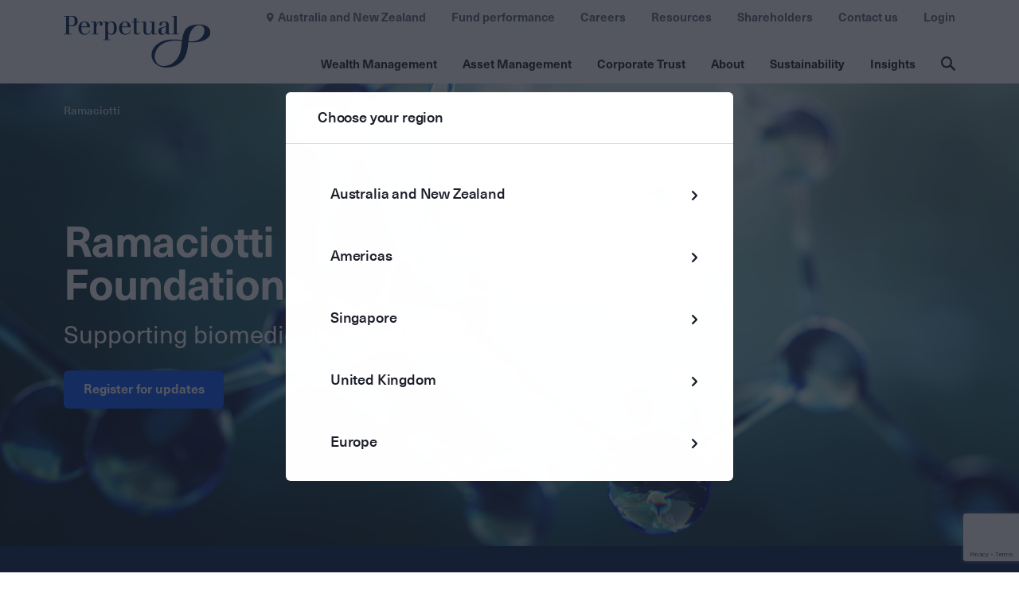

--- FILE ---
content_type: text/html; charset=utf-8
request_url: https://cms-prd.perpetual.com.au/wealth-management/ramaciotti/
body_size: 34350
content:
<!DOCTYPE html>
<html lang="en" class="">
<head>
    <!-- AssemblyFileVersion 2025.7.21 -->
    <!-- Build Production@5eac5f30e089: 20260120.4 - 28.0.1&#x2B;777bf72c5e4275787b4bd5100f568f42c4db17ed -->
    <meta charset="utf-8">
    <meta http-equiv="X-UA-Compatible" content="IE=edge">
    <link href="https://www.perpetual.com.au/wealth-management/ramaciotti/" rel="canonical" />
    
    <meta name='pageid' content="34209">
    <meta name="format-detection" content="telephone=no" />
    <title>Ramaciotti</title>

    <link rel="icon" type="image/x-icon" href="/4aa947/contentassets/f1aff984be594309ab9b5e7061dfbca4/favicon.ico" />

    <link rel="apple-touch-icon-precomposed" href="/4aa947/contentassets/f1aff984be594309ab9b5e7061dfbca4/favicon.ico" />
    <meta name="og:title" property="og:title" content="Ramaciotti">
<meta name="og:type" property="og:type" content="article">
<meta name="og:url" property="og:url" content="https://www.perpetual.com.au/wealth-management/ramaciotti/">
<meta name="og:image" property="og:image" content="https://www.perpetual.com.au/49186f/globalassets/_au-site-media/02-images/05-logos/asset-management/logos/perpetual_logo_positive_dark_blue_rgb.svg">
<meta name="og:locale" property="og:locale" content="en">
<meta name="article:content_type" property="article:content_type" content="Standard Page">
<meta name="article:published_time" property="article:published_time" content="02/08/2023 10:20:24 AM">
<meta name="article:modified_time" property="article:modified_time" content="2/8/2023 1:48:44 PM">

    <meta name="viewport" content="width=device-width,initial-scale=1"/>
<script nonce="3288d6f2-f586-4f61-a725-f16d552afe07" >window.AppGlobals=window.AppGlobals||{},window.CdnFallbacks=window.CdnFallbacks||[],window.AppHooks=window.AppHooks||{initialise:[],beforeMount:[],afterMount:[],ready:[]}</script>
<script nonce="3288d6f2-f586-4f61-a725-f16d552afe07" >function polyfillCallback(){window.AppGlobals.polyfillsLoaded=!0}window.AppGlobals.polyfillsLoaded=!1</script>
<script nonce="3288d6f2-f586-4f61-a725-f16d552afe07" >function addClass(A){document.documentElement.classList.add(A)}!function(){var e,a=document.createElement("script");!("noModule"in a)&&"onbeforeload"in a&&(e=!1,document.addEventListener("beforeload",function(A){if(A.target===a)e=!0;else if(!A.target.hasAttribute("nomodule")||!e)return;A.preventDefault()},!0),a.type="module",a.src=".",document.head.appendChild(a),a.remove())}();var avif=new Image;function check_webp_feature(e){var a=new Image;a.onload=function(){var A=0<a.width&&0<a.height;e(A)},a.onerror=function(){e(!1)},a.src="[data-uri]"}avif.src="[data-uri]",avif.onload=function(){addClass("avif")},avif.onerror=function(){check_webp_feature(function(A){return addClass(A?"webp":"fallback")})}</script>

    <link rel="stylesheet" href="/static/assets/main.css?v=-2092753550" />
<script nonce="3288d6f2-f586-4f61-a725-f16d552afe07" src="https://cdnjs.cloudflare.com/ajax/libs/jquery/3.6.0/jquery.min.js"
        integrity="sha512-894YE6QWD5I59HgZOGReFYm4dnWc1Qt5NtvYSaNcOP+u1T9qYdvdihz0PPSiiqn/+/3e7Jo4EaG7TubfWGUrMQ=="
        crossorigin="anonymous"
        referrerpolicy="no-referrer"></script>

<script nonce="3288d6f2-f586-4f61-a725-f16d552afe07" src="https://cdnjs.cloudflare.com/ajax/libs/jquery.matchHeight/0.7.2/jquery.matchHeight-min.js" integrity="sha512-/bOVV1DV1AQXcypckRwsR9ThoCj7FqTV2/0Bm79bL3YSyLkVideFLE3MIZkq1u5t28ke1c0n31WYCOrO01dsUg==" crossorigin="anonymous" referrerpolicy="no-referrer"></script>
<script nonce="3288d6f2-f586-4f61-a725-f16d552afe07" type="module" crossorigin src="/static/assets/main.js?v=-2092753550"></script>

    
    

    <link rel='stylesheet' type='text/css' data-f-resource='EPiServerForms.css' href='/Util/EPiServer.Forms/EPiServerForms.css' />
<script nonce="3288d6f2-f586-4f61-a725-f16d552afe07">
!function(T,l,y){var S=T.location,k="script",D="instrumentationKey",C="ingestionendpoint",I="disableExceptionTracking",E="ai.device.",b="toLowerCase",w="crossOrigin",N="POST",e="appInsightsSDK",t=y.name||"appInsights";(y.name||T[e])&&(T[e]=t);var n=T[t]||function(d){var g=!1,f=!1,m={initialize:!0,queue:[],sv:"5",version:2,config:d};function v(e,t){var n={},a="Browser";return n[E+"id"]=a[b](),n[E+"type"]=a,n["ai.operation.name"]=S&&S.pathname||"_unknown_",n["ai.internal.sdkVersion"]="javascript:snippet_"+(m.sv||m.version),{time:function(){var e=new Date;function t(e){var t=""+e;return 1===t.length&&(t="0"+t),t}return e.getUTCFullYear()+"-"+t(1+e.getUTCMonth())+"-"+t(e.getUTCDate())+"T"+t(e.getUTCHours())+":"+t(e.getUTCMinutes())+":"+t(e.getUTCSeconds())+"."+((e.getUTCMilliseconds()/1e3).toFixed(3)+"").slice(2,5)+"Z"}(),iKey:e,name:"Microsoft.ApplicationInsights."+e.replace(/-/g,"")+"."+t,sampleRate:100,tags:n,data:{baseData:{ver:2}}}}var h=d.url||y.src;if(h){function a(e){var t,n,a,i,r,o,s,c,u,p,l;g=!0,m.queue=[],f||(f=!0,t=h,s=function(){var e={},t=d.connectionString;if(t)for(var n=t.split(";"),a=0;a<n.length;a++){var i=n[a].split("=");2===i.length&&(e[i[0][b]()]=i[1])}if(!e[C]){var r=e.endpointsuffix,o=r?e.location:null;e[C]="https://"+(o?o+".":"")+"dc."+(r||"services.visualstudio.com")}return e}(),c=s[D]||d[D]||"",u=s[C],p=u?u+"/v2/track":d.endpointUrl,(l=[]).push((n="SDK LOAD Failure: Failed to load Application Insights SDK script (See stack for details)",a=t,i=p,(o=(r=v(c,"Exception")).data).baseType="ExceptionData",o.baseData.exceptions=[{typeName:"SDKLoadFailed",message:n.replace(/\./g,"-"),hasFullStack:!1,stack:n+"\nSnippet failed to load ["+a+"] -- Telemetry is disabled\nHelp Link: https://go.microsoft.com/fwlink/?linkid=2128109\nHost: "+(S&&S.pathname||"_unknown_")+"\nEndpoint: "+i,parsedStack:[]}],r)),l.push(function(e,t,n,a){var i=v(c,"Message"),r=i.data;r.baseType="MessageData";var o=r.baseData;return o.message='AI (Internal): 99 message:"'+("SDK LOAD Failure: Failed to load Application Insights SDK script (See stack for details) ("+n+")").replace(/\"/g,"")+'"',o.properties={endpoint:a},i}(0,0,t,p)),function(e,t){if(JSON){var n=T.fetch;if(n&&!y.useXhr)n(t,{method:N,body:JSON.stringify(e),mode:"cors"});else if(XMLHttpRequest){var a=new XMLHttpRequest;a.open(N,t),a.setRequestHeader("Content-type","application/json"),a.send(JSON.stringify(e))}}}(l,p))}function i(e,t){f||setTimeout(function(){!t&&m.core||a()},500)}var e=function(){var n=l.createElement(k);n.src=h;var e=y[w];return!e&&""!==e||"undefined"==n[w]||(n[w]=e),n.onload=i,n.onerror=a,n.onreadystatechange=function(e,t){"loaded"!==n.readyState&&"complete"!==n.readyState||i(0,t)},n}();y.ld<0?l.getElementsByTagName("head")[0].appendChild(e):setTimeout(function(){l.getElementsByTagName(k)[0].parentNode.appendChild(e)},y.ld||0)}try{m.cookie=l.cookie}catch(p){}function t(e){for(;e.length;)!function(t){m[t]=function(){var e=arguments;g||m.queue.push(function(){m[t].apply(m,e)})}}(e.pop())}var n="track",r="TrackPage",o="TrackEvent";t([n+"Event",n+"PageView",n+"Exception",n+"Trace",n+"DependencyData",n+"Metric",n+"PageViewPerformance","start"+r,"stop"+r,"start"+o,"stop"+o,"addTelemetryInitializer","setAuthenticatedUserContext","clearAuthenticatedUserContext","flush"]),m.SeverityLevel={Verbose:0,Information:1,Warning:2,Error:3,Critical:4};var s=(d.extensionConfig||{}).ApplicationInsightsAnalytics||{};if(!0!==d[I]&&!0!==s[I]){var c="onerror";t(["_"+c]);var u=T[c];T[c]=function(e,t,n,a,i){var r=u&&u(e,t,n,a,i);return!0!==r&&m["_"+c]({message:e,url:t,lineNumber:n,columnNumber:a,error:i}),r},d.autoExceptionInstrumented=!0}return m}(y.cfg);function a(){y.onInit&&y.onInit(n)}(T[t]=n).queue&&0===n.queue.length?(n.queue.push(a),n.trackPageView({})):a()}(window,document,{src: "https://js.monitor.azure.com/scripts/b/ai.2.gbl.min.js", crossOrigin: "anonymous", cfg: { instrumentationKey:'238d6d08-cb2f-49e8-8881-a2ab81d41971', disableCookiesUsage: false }});
</script>
<script nonce="3288d6f2-f586-4f61-a725-f16d552afe07">
_iaq = [ ['client', 'f07c2018f80440bba49e4307fef01a1f'], ['track', 'consume'] ]; !function(d,s){var ia=d.createElement(s);ia.async=1,s=d.getElementsByTagName(s)[0],ia.src='//s.apac01.idio.episerver.net/ia.js',s.parentNode.insertBefore(ia,s)}(document,'script');
</script>
<script nonce="3288d6f2-f586-4f61-a725-f16d552afe07">
var epi = epi||{}; epi.EPiServer = epi.EPiServer||{}; epi.EPiServer.Forms = epi.EPiServer.Forms||{};
                    epi.EPiServer.Forms.InjectFormOwnJQuery = true;epi.EPiServer.Forms.OriginalJQuery = typeof jQuery !== 'undefined' ? jQuery : undefined;
</script>

    



    <script nonce="3288d6f2-f586-4f61-a725-f16d552afe07" src="/4a2173/globalassets/emptyscript.js"></script>
<script nonce="3288d6f2-f586-4f61-a725-f16d552afe07" type="text/javascript" >     (function(c,l,a,r,i,t,y){         c[a]=c[a]||function(){(c[a].q=c[a].q||[]).push(arguments)};         t=l.createElement(r);t.async=1;t.src="https://www.clarity.ms/tag/"+i;         y=l.getElementsByTagName(r)[0];y.parentNode.insertBefore(t,y);     })(window, document, "clarity", "script", "lwr6e7v95y"); </script>
<script nonce="3288d6f2-f586-4f61-a725-f16d552afe07" type="text/javascript" >
!function(d,s){var ip=d.createElement(s);ip.async=1,s=d.getElementsByTagName(s)[0],ip.src='//s.apac01.idio.episerver.net/ip.js',s.parentNode.insertBefore(ip,s)}(document,'script');
 window.addEventListener("consentGranted", function(e) {
    const { ad_Storage, analytics_Storage } = e.detail || {};
    window.clarity('consentv2', {
     ad_Storage: "ad_storage",
analytics_Storage: "analytics_storage"
    });
  });
</script>
<script nonce="3288d6f2-f586-4f61-a725-f16d552afe07" type="text/javascript">
/* */
</script>


	<!-- Google Tag Manager -->
	<script nonce="3288d6f2-f586-4f61-a725-f16d552afe07">
			(function (w, d, s, l, i) {
				w[l] = w[l] || []; w[l].push({
					'gtm.start':
					new Date().getTime(), event: 'gtm.js'
				}); var f = d.getElementsByTagName(s)[0],
					j = d.createElement(s), dl = l != 'dataLayer' ? '&l=' + l : ''; j.async = true; j.src =
						'https://www.googletagmanager.com/gtm.js?id=' + i + dl; f.parentNode.insertBefore(j, f);
				})(window, document, 'script', 'dataLayer', 'GTM-WM8T93C');
	</script>
	<!-- End Google Tag Manager -->
	<!--
	Google Tag Manager -->
	<script nonce="3288d6f2-f586-4f61-a725-f16d552afe07" id="gtmScript">
		(function (w, d, s, l, i) {
			w[l] = w[l] || []; w[l].push({ 'gtm.start': new Date().getTime(), event: 'gtm.js' }); var f = d.getElementsByTagName(s)[0],
				j = d.createElement(s), dl = l != 'dataLayer' ? '&l=' + l : ''; j.async = true; j.src = 'https://www.googletagmanager.com/gtm.js?id=' + i + dl; var
					n = d.querySelector('[nonce]');
			n && j.setAttribute('nonce', n.nonce || n.getAttribute('nonce')); f.parentNode.insertBefore(j, f);
		})(window, document, 'script', 'dataLayer', 'GTM-WM8T93C');</script>
	<!-- End Google Tag Manager -->
	<!--
	 Munchkin code -->
	<script nonce="3288d6f2-f586-4f61-a725-f16d552afe07">

		(function () {
			var didInit = false;
			function initMunchkin() {
				if (didInit === false) {
					didInit = true;
					Munchkin.init('414-PDI-792');
				}
			}
			var s = document.createElement('script');
			s.type = 'text/javascript';
			s.async = true;
			s.src = '//munchkin.marketo.net/munchkin.js';
			s.onreadystatechange = function () {
				if (this.readyState == 'complete' || this.readyState == 'loaded') {
					initMunchkin();
				}
			};
			s.onload = initMunchkin;
			document.getElementsByTagName('head')[0].appendChild(s);
		})();

	</script>
	<!-- End  Munchkin code  -->
</head>
<body class="theme theme--default">
    





    <!-- Google Tag Manager (noscript) -->
    <noscript>
        <iframe src="https://www.googletagmanager.com/ns.html?id=GTM-WM8T93C" 
                height="0" 
                width="0" 
                style="display:none;visibility:hidden">
        </iframe>
    </noscript>
    <!-- End Google Tag Manager (noscript) -->




<div id="app">

<header class="header" data-header="">
    <div class="header__content">

            <div class="main-logo"
             itemscope=""
             itemtype="https://schema.org/Organization">
                <a class="main-logo__logo-link" href="/" itemprop="url">
                    <picture><img alt="Perpetual_Logo_Positive_Dark_Blue_RGB.svg" class="main-logo__image" height="65" itemprop="logo" loading="lazy" src="/49186f/globalassets/_au-site-media/02-images/05-logos/asset-management/logos/perpetual_logo_positive_dark_blue_rgb.svg?width=182&amp;height=65&amp;mode=crop&amp;ranchor=center&amp;quality=80" width="182"></img></picture>
                </a>
            </div>

        <div class="main-menu">
            <!-- MOBILE MENU HAMBURGER - START -->
            <input id="main-menu-toggle" type="checkbox" role="button" />
            <label for="main-menu-toggle" class="main-menu__toggle">
                <span class="main-menu__toggle-icon">
                    <span class="main-menu__toggle-text">Menu</span>
                    <div id="main-nav-hamburger" aria-hidden="true">
                        <span></span>
                        <span></span>
                        <span></span>
                        <span></span>
                    </div>
                </span>
            </label>
            <!-- MOBILE MENU HAMBURGER - END -->

            <div class="main-menu__content">
                <nav class="main-nav">
                    <ul class="main-nav__list">
                            <li class="main-nav__item" data-main-nav-item="">
                                <button class="main-nav__toggle"
                                    aria-expanded="false"
                                    data-modal-trigger="navigation-modal"
                                    data-modal-trigger-id="subnav-cd8b24de-95fc-43a5-b022-58f7917da8a0">
                                    Wealth Management
                                </button>
                            </li>
                            <li class="main-nav__item" data-main-nav-item="">
                                <button class="main-nav__toggle"
                                    aria-expanded="false"
                                    data-modal-trigger="navigation-modal"
                                    data-modal-trigger-id="subnav-f03969df-fd33-4b18-839b-7b51949ca8e4">
                                    Asset Management
                                </button>
                            </li>
                            <li class="main-nav__item" data-main-nav-item="">
                                <button class="main-nav__toggle"
                                    aria-expanded="false"
                                    data-modal-trigger="navigation-modal"
                                    data-modal-trigger-id="subnav-67a2ce64-0f2a-4cc2-8e5b-edfbeb2bf7a5">
                                    Corporate Trust
                                </button>
                            </li>
                            <li class="main-nav__item" data-main-nav-item="">
                                <button class="main-nav__toggle"
                                    aria-expanded="false"
                                    data-modal-trigger="navigation-modal"
                                    data-modal-trigger-id="subnav-b72e0ebf-f590-46df-905d-a98280f8e2dd">
                                    About
                                </button>
                            </li>
                            <li class="main-nav__item" data-main-nav-item="">
                                <button class="main-nav__toggle"
                                    aria-expanded="false"
                                    data-modal-trigger="navigation-modal"
                                    data-modal-trigger-id="subnav-15890588-13eb-4f07-80aa-7cd70d3cb9f4">
                                    Sustainability
                                </button>
                            </li>
                            <li class="main-nav__item" data-main-nav-item="">
                                <button class="main-nav__toggle"
                                    aria-expanded="false"
                                    data-modal-trigger="navigation-modal"
                                    data-modal-trigger-id="subnav-cb003094-934b-4c86-aebe-961425ab014c">
                                    Insights
                                </button>
                            </li>
                    </ul>

                    <div class="sub-nav"
                         data-modal-container=""
                         data-disable-hash=""
                         id="navigation-modal">
                        <div class="sub-nav__content">

                                <div class="sub-nav__list-wrapper"
                                 id="subnav-cd8b24de-95fc-43a5-b022-58f7917da8a0"
                                 data-hidden="true">
                                    <div class="sub-nav__button-container">
                                        <button class="sub-nav__back" data-mobile-main-menu-back="">
                                            Main menu
                                        </button>
                                    </div>
                                    <ul class="sub-nav__list">
                                        <li class="sub-nav__item sub-nav__item--mobile-list-title">
                                            Wealth Management
                                        </li>
                                                <li class="sub-nav__item">
                                                    <div class="sub-nav__title">Private wealth advice</div>
                                                    <div class="sub-sub-nav">
                                                        <ul class="sub-sub-nav__list">
                                                                <li class="sub-sub-nav__item">
                                                                    <a class="sub-sub-nav__link" href="/wealth-management/">
                                                                        Wealth Management
                                                                    </a>
                                                                </li>
                                                                <li class="sub-sub-nav__item">
                                                                    <a class="sub-sub-nav__link" href="/wealth-management/holistic-advice-for-private-clients/" target="_top">
                                                                        Holistic advice for private clients
                                                                    </a>
                                                                </li>
                                                                <li class="sub-sub-nav__item">
                                                                    <a class="sub-sub-nav__link" href="/wealth-management/advice-for-women/">
                                                                        Advice for women, by women
                                                                    </a>
                                                                </li>
                                                                <li class="sub-sub-nav__item">
                                                                    <a class="sub-sub-nav__link" href="/wealth-management/specialist-advice-for-medical-professionals/" target="_top">
                                                                        Specialist advice for medical professionals
                                                                    </a>
                                                                </li>
                                                                <li class="sub-sub-nav__item">
                                                                    <a class="sub-sub-nav__link" href="/wealth-management/family-office-services/" target="_top">
                                                                        Family office services
                                                                    </a>
                                                                </li>
                                                                <li class="sub-sub-nav__item">
                                                                    <a class="sub-sub-nav__link" href="https://www.fordhamgroup.com.au/" target="_blank">
                                                                        Business &amp; Taxation advice (Fordham)
                                                                    </a>
                                                                </li>
                                                                <li class="sub-sub-nav__item">
                                                                    <a class="sub-sub-nav__link" href="/wealth-management/about/">
                                                                        About us
                                                                    </a>
                                                                </li>
                                                                <li class="sub-sub-nav__item">
                                                                    <a class="sub-sub-nav__link" href="/wealth-management/team/">
                                                                        Meet the team
                                                                    </a>
                                                                </li>
                                                        </ul>
                                                    </div>
                                                </li>
                                                <li class="sub-nav__item">
                                                    <div class="sub-nav__title">Trustee services</div>
                                                    <div class="sub-sub-nav">
                                                        <ul class="sub-sub-nav__list">
                                                                <li class="sub-sub-nav__item">
                                                                    <a class="sub-sub-nav__link" href="/wealth-management/setting-up-a-trust/" target="_top">
                                                                        Trusts, estates and executorial services
                                                                    </a>
                                                                </li>
                                                                <li class="sub-sub-nav__item">
                                                                    <a class="sub-sub-nav__link" href="/wealth-management/health-and-personal-injury-client-service/" target="_top">
                                                                        Health and personal injury
                                                                    </a>
                                                                </li>
                                                                <li class="sub-sub-nav__item">
                                                                    <a class="sub-sub-nav__link" href="/wealth-management/power-of-attorney-and-lifestyle-assistance/" target="_top">
                                                                        Power of attorney and Lifestyle assist
                                                                    </a>
                                                                </li>
                                                                <li class="sub-sub-nav__item">
                                                                    <a class="sub-sub-nav__link" href="/wealth-management/professional-partners/" target="_top">
                                                                        Professional partners
                                                                    </a>
                                                                </li>
                                                        </ul>
                                                    </div>
                                                </li>
                                                <li class="sub-nav__item">
                                                    <div class="sub-nav__title">Nonprofit and Philanthropy Advice</div>
                                                    <div class="sub-sub-nav">
                                                        <ul class="sub-sub-nav__list">
                                                                <li class="sub-sub-nav__item">
                                                                    <a class="sub-sub-nav__link" href="/wealth-management/philanthropy/" target="_top">
                                                                        Philanthropy
                                                                    </a>
                                                                </li>
                                                                <li class="sub-sub-nav__item">
                                                                    <a class="sub-sub-nav__link" href="/wealth-management/not-for-profits/" target="_top">
                                                                        Not for profits
                                                                    </a>
                                                                </li>
                                                                <li class="sub-sub-nav__item">
                                                                    <a class="sub-sub-nav__link" href="/wealth-management/not-for-profits/senior-living-providers/" target="_top">
                                                                        Senior living providers
                                                                    </a>
                                                                </li>
                                                                <li class="sub-sub-nav__item">
                                                                    <a class="sub-sub-nav__link" href="/wealth-management/indigenous-communities/" target="_top">
                                                                        First Nations communities
                                                                    </a>
                                                                </li>
                                                        </ul>
                                                    </div>
                                                </li>
                                                <li class="sub-nav__item">
                                                    <div class="sub-nav__title">Investments</div>
                                                    <div class="sub-sub-nav">
                                                        <ul class="sub-sub-nav__list">
                                                                <li class="sub-sub-nav__item">
                                                                    <a class="sub-sub-nav__link" href="/wealth-management/Investment-philosophy/">
                                                                        Investment philosophy
                                                                    </a>
                                                                </li>
                                                                <li class="sub-sub-nav__item">
                                                                    <a class="sub-sub-nav__link" href="/wealth-management/investing-for-individuals/">
                                                                        Investing for individuals
                                                                    </a>
                                                                </li>
                                                                <li class="sub-sub-nav__item">
                                                                    <a class="sub-sub-nav__link" href="/wealth-management/solutions-for-advisers-and-institutions/">
                                                                        Solutions for advisers and institutions
                                                                    </a>
                                                                </li>
                                                                <li class="sub-sub-nav__item">
                                                                    <a class="sub-sub-nav__link" href="/wealth-management/asset-consulting/">
                                                                        Asset consulting
                                                                    </a>
                                                                </li>
                                                                <li class="sub-sub-nav__item">
                                                                    <a class="sub-sub-nav__link" href="/wealth-management/responsible-investing/">
                                                                        Responsible investing
                                                                    </a>
                                                                </li>
                                                        </ul>
                                                    </div>
                                                </li>
                                    </ul>
                                </div>
                                <div class="sub-nav__list-wrapper"
                                 id="subnav-f03969df-fd33-4b18-839b-7b51949ca8e4"
                                 data-hidden="true">
                                    <div class="sub-nav__button-container">
                                        <button class="sub-nav__back" data-mobile-main-menu-back="">
                                            Main menu
                                        </button>
                                    </div>
                                    <ul class="sub-nav__list">
                                        <li class="sub-nav__item sub-nav__item--mobile-list-title">
                                            Asset Management
                                        </li>
                                                <li class="sub-nav__item">
                                                    <div class="sub-nav__title">Capabilities</div>
                                                    <div class="sub-sub-nav">
                                                        <ul class="sub-sub-nav__list">
                                                                <li class="sub-sub-nav__item">
                                                                    <a class="sub-sub-nav__link" href="/asset-management/" target="_top">
                                                                        Asset Management
                                                                    </a>
                                                                </li>
                                                                <li class="sub-sub-nav__item">
                                                                    <a class="sub-sub-nav__link" href="/asset-management/australian-shares/" target="_top">
                                                                        Australian shares
                                                                    </a>
                                                                </li>
                                                                <li class="sub-sub-nav__item">
                                                                    <a class="sub-sub-nav__link" href="/asset-management/global-shares/" target="_top">
                                                                        Global shares
                                                                    </a>
                                                                </li>
                                                                <li class="sub-sub-nav__item">
                                                                    <a class="sub-sub-nav__link" href="/asset-management/credit-and-fixed-income/" target="_top">
                                                                        Credit and fixed income
                                                                    </a>
                                                                </li>
                                                                <li class="sub-sub-nav__item">
                                                                    <a class="sub-sub-nav__link" href="/asset-management/multi-asset/" target="_top">
                                                                        Multi asset
                                                                    </a>
                                                                </li>
                                                        </ul>
                                                    </div>
                                                </li>
                                                <li class="sub-nav__item">
                                                    <div class="sub-nav__title">Services</div>
                                                    <div class="sub-sub-nav">
                                                        <ul class="sub-sub-nav__list">
                                                                <li class="sub-sub-nav__item">
                                                                    <a class="sub-sub-nav__link" href="/asset-management/products-and-platforms/" target="_top">
                                                                        Products and platforms
                                                                    </a>
                                                                </li>
                                                                <li class="sub-sub-nav__item">
                                                                    <a class="sub-sub-nav__link" href="/asset-management/superannuation/" target="_top">
                                                                        Superannuation and retirement
                                                                    </a>
                                                                </li>
                                                                <li class="sub-sub-nav__item">
                                                                    <a class="sub-sub-nav__link" href="/asset-management/listed-investment-vehicles/" target="_top">
                                                                        Listed investment vehicles
                                                                    </a>
                                                                </li>
                                                                <li class="sub-sub-nav__item">
                                                                    <a class="sub-sub-nav__link" href="/asset-management/institutional-investors/" target="_top">
                                                                        Institutional investors
                                                                    </a>
                                                                </li>
                                                        </ul>
                                                    </div>
                                                </li>
                                                <li class="sub-nav__item">
                                                    <div class="sub-nav__title">About</div>
                                                    <div class="sub-sub-nav">
                                                        <ul class="sub-sub-nav__list">
                                                                <li class="sub-sub-nav__item">
                                                                    <a class="sub-sub-nav__link" href="/asset-management/our-team/" target="_top">
                                                                        Our team
                                                                    </a>
                                                                </li>
                                                                <li class="sub-sub-nav__item">
                                                                    <a class="sub-sub-nav__link" href="/asset-management/institutional-investors/responsible-investing/" target="_top">
                                                                        Responsible investing
                                                                    </a>
                                                                </li>
                                                                <li class="sub-sub-nav__item">
                                                                    <a class="sub-sub-nav__link" href="/asset-management/barrow-hanley/" target="_top">
                                                                        Barrow Hanley Global Investors
                                                                    </a>
                                                                </li>
                                                                <li class="sub-sub-nav__item">
                                                                    <a class="sub-sub-nav__link" href="/asset-management/trillium/" target="_top">
                                                                        Trillium Asset Management
                                                                    </a>
                                                                </li>
                                                        </ul>
                                                    </div>
                                                </li>
                                                <li class="sub-nav__item">
                                                    <div class="sub-nav__title">Resources</div>
                                                    <div class="sub-sub-nav">
                                                        <ul class="sub-sub-nav__list">
                                                                <li class="sub-sub-nav__item">
                                                                    <a class="sub-sub-nav__link" href="/login/" target="_blank">
                                                                        Login
                                                                    </a>
                                                                </li>
                                                                <li class="sub-sub-nav__item">
                                                                    <a class="sub-sub-nav__link" href="/resources/investment-forms-pdss-and-offer-documents/" target="_blank">
                                                                        Investment forms
                                                                    </a>
                                                                </li>
                                                                <li class="sub-sub-nav__item">
                                                                    <a class="sub-sub-nav__link" href="/resources/superannuation-forms-pdss-and-offer-documents/" target="_top">
                                                                        Superannuation forms
                                                                    </a>
                                                                </li>
                                                                <li class="sub-sub-nav__item">
                                                                    <a class="sub-sub-nav__link" href="/resources/retirement-forms-pdss-and-offer-documents/">
                                                                        Retirement forms
                                                                    </a>
                                                                </li>
                                                                <li class="sub-sub-nav__item">
                                                                    <a class="sub-sub-nav__link" href="/resources/continuous-disclosure-and-important-information/" target="_top">
                                                                        Continuous disclosure
                                                                    </a>
                                                                </li>
                                                        </ul>
                                                    </div>
                                                </li>
                                    </ul>
                                </div>
                                <div class="sub-nav__list-wrapper"
                                 id="subnav-67a2ce64-0f2a-4cc2-8e5b-edfbeb2bf7a5"
                                 data-hidden="true">
                                    <div class="sub-nav__button-container">
                                        <button class="sub-nav__back" data-mobile-main-menu-back="">
                                            Main menu
                                        </button>
                                    </div>
                                    <ul class="sub-nav__list">
                                        <li class="sub-nav__item sub-nav__item--mobile-list-title">
                                            Corporate Trust
                                        </li>
                                                <li class="sub-nav__item">
                                                    <div class="sub-nav__title">Services</div>
                                                    <div class="sub-sub-nav">
                                                        <ul class="sub-sub-nav__list">
                                                                <li class="sub-sub-nav__item">
                                                                    <a class="sub-sub-nav__link" href="/corporate-trust/">
                                                                        Perpetual Corporate Trust
                                                                    </a>
                                                                </li>
                                                                <li class="sub-sub-nav__item">
                                                                    <a class="sub-sub-nav__link" href="/corporate-trust/meet-the-team/">
                                                                        Meet the Corporate Trust team
                                                                    </a>
                                                                </li>
                                                                <li class="sub-sub-nav__item">
                                                                    <a class="sub-sub-nav__link" href="https://www.perpetual.com.sg/corporate-trustee-services/" target="_blank">
                                                                        Perpetual | Singapore
                                                                    </a>
                                                                </li>
                                                                <li class="sub-sub-nav__item">
                                                                    <a class="sub-sub-nav__link" href="/corporate-trust/fixed-income-intelligence/">
                                                                        Fixed Income Intelligence
                                                                    </a>
                                                                </li>
                                                        </ul>
                                                    </div>
                                                </li>
                                                <li class="sub-nav__item">
                                                    <div class="sub-nav__title">Debt Market Services</div>
                                                    <div class="sub-sub-nav">
                                                        <ul class="sub-sub-nav__list">
                                                                <li class="sub-sub-nav__item">
                                                                    <a class="sub-sub-nav__link" href="/corporate-trust/securitisation/" target="_top">
                                                                        Securitisation
                                                                    </a>
                                                                </li>
                                                                <li class="sub-sub-nav__item">
                                                                    <a class="sub-sub-nav__link" href="/corporate-trust/custody/" target="_top">
                                                                        Document custody
                                                                    </a>
                                                                </li>
                                                                <li class="sub-sub-nav__item">
                                                                    <a class="sub-sub-nav__link" href="/corporate-trust/agency-and-trustee/" target="_top">
                                                                        Agency and trustee
                                                                    </a>
                                                                </li>
                                                        </ul>
                                                    </div>
                                                </li>
                                                <li class="sub-nav__item">
                                                    <div class="sub-nav__title">Managed Fund Services</div>
                                                    <div class="sub-sub-nav">
                                                        <ul class="sub-sub-nav__list">
                                                                <li class="sub-sub-nav__item">
                                                                    <a class="sub-sub-nav__link" href="/corporate-trust/custody/" target="_top">
                                                                        Custody
                                                                    </a>
                                                                </li>
                                                                <li class="sub-sub-nav__item">
                                                                    <a class="sub-sub-nav__link" href="/corporate-trust/wholesale-trustee/" target="_top">
                                                                        Wholesale trustee
                                                                    </a>
                                                                </li>
                                                                <li class="sub-sub-nav__item">
                                                                    <a class="sub-sub-nav__link" href="/corporate-trust/responsible-entity/" target="_top">
                                                                        Responsible entity
                                                                    </a>
                                                                </li>
                                                        </ul>
                                                    </div>
                                                </li>
                                                <li class="sub-nav__item">
                                                    <div class="sub-nav__title">Digital and Markets</div>
                                                    <div class="sub-sub-nav">
                                                        <ul class="sub-sub-nav__list">
                                                                <li class="sub-sub-nav__item">
                                                                    <a class="sub-sub-nav__link" href="/corporate-trust/perpetual-digital/">
                                                                        Perpetual Digital
                                                                    </a>
                                                                </li>
                                                                <li class="sub-sub-nav__item">
                                                                    <a class="sub-sub-nav__link" href="/corporate-trust/perpetual-intelligence/">
                                                                        Perpetual Intelligence
                                                                    </a>
                                                                </li>
                                                                <li class="sub-sub-nav__item">
                                                                    <a class="sub-sub-nav__link" href="/corporate-trust/perpetual-data-services/">
                                                                        Perpetual Data Services
                                                                    </a>
                                                                </li>
                                                                <li class="sub-sub-nav__item">
                                                                    <a class="sub-sub-nav__link" href="/corporate-trust/perpetual-roundtables/">
                                                                        Perpetual Roundtables
                                                                    </a>
                                                                </li>
                                                                <li class="sub-sub-nav__item">
                                                                    <a class="sub-sub-nav__link" href="/corporate-trust/ct-markets/">
                                                                        Perpetual CT Markets
                                                                    </a>
                                                                </li>
                                                        </ul>
                                                    </div>
                                                </li>
                                    </ul>
                                </div>
                                <div class="sub-nav__list-wrapper"
                                 id="subnav-b72e0ebf-f590-46df-905d-a98280f8e2dd"
                                 data-hidden="true">
                                    <div class="sub-nav__button-container">
                                        <button class="sub-nav__back" data-mobile-main-menu-back="">
                                            Main menu
                                        </button>
                                    </div>
                                    <ul class="sub-nav__list">
                                        <li class="sub-nav__item sub-nav__item--mobile-list-title">
                                            About
                                        </li>
                                                <li class="sub-nav__item">
                                                    <div class="sub-nav__title"></div>
                                                    <div class="sub-sub-nav">
                                                        <ul class="sub-sub-nav__list">
                                                                <li class="sub-sub-nav__item">
                                                                    <a class="sub-sub-nav__link" href="/about/" target="_top">
                                                                        About Perpetual
                                                                    </a>
                                                                </li>
                                                                <li class="sub-sub-nav__item">
                                                                    <a class="sub-sub-nav__link" href="/about/team/" target="_top">
                                                                        Our Team
                                                                    </a>
                                                                </li>
                                                                <li class="sub-sub-nav__item">
                                                                    <a class="sub-sub-nav__link" href="/about/working-at-perpetual/" target="_top">
                                                                        Working at Perpetual
                                                                    </a>
                                                                </li>
                                                                <li class="sub-sub-nav__item">
                                                                    <a class="sub-sub-nav__link" href="/about/corporate-governance-and-policies/" target="_top">
                                                                        Corporate governance and policies
                                                                    </a>
                                                                </li>
                                                        </ul>
                                                    </div>
                                                </li>
                                                <li class="sub-nav__item">
                                                    <div class="sub-nav__title"></div>
                                                    <div class="sub-sub-nav">
                                                        <ul class="sub-sub-nav__list">
                                                                <li class="sub-sub-nav__item">
                                                                    <a class="sub-sub-nav__link" href="/about/service-commitment/">
                                                                        Service commitment
                                                                    </a>
                                                                </li>
                                                                <li class="sub-sub-nav__item">
                                                                    <a class="sub-sub-nav__link" href="/about/contact-us/general-enquiries/">
                                                                        Contact us
                                                                    </a>
                                                                </li>
                                                                <li class="sub-sub-nav__item">
                                                                    <a class="sub-sub-nav__link" href="/login/">
                                                                        Login
                                                                    </a>
                                                                </li>
                                                                <li class="sub-sub-nav__item">
                                                                    <a class="sub-sub-nav__link" href="/about/media-centre/">
                                                                        Media centre
                                                                    </a>
                                                                </li>
                                                        </ul>
                                                    </div>
                                                </li>
                                                <li class="sub-nav__item sub-nav__item--feature">
                                                    <div class="sub-nav__title">Featured</div>
                                                    <div class="sub-sub-nav">
                                                            <div class="sub-sub-nav__item">
                                                                <a class="sub-sub-nav__link" href="/sustainability/">
                                                                    <div class="sub-sub-nav__feature-image-wrapper">

                                                                        <picture><img alt="SS-Banner-OurApproach.jpg" class="sub-sub-nav__feature-image" height="128" loading="eager" src="/490795/globalassets/_au-site-media/02-images/04-group/03-sustainability/hero-banners/gettyimages-491317220.jpg?width=228&amp;height=128&amp;format=webp&amp;mode=crop&amp;ranchor=center&amp;quality=80" width="228"></img></picture>
                                                                    </div>

                                                                    <p class="sub-sub-nav__feature-copy">
                                                                        Our approach to sustainability
                                                                    </p>
                                                                </a>
                                                            </div>
                                                            <div class="sub-sub-nav__item">
                                                                <a class="sub-sub-nav__link" href="/about/careers-at-perpetual/">
                                                                    <div class="sub-sub-nav__feature-image-wrapper">

                                                                        <picture><img alt="GP-Banner-Careers.png" class="sub-sub-nav__feature-image" height="128" loading="eager" src="/49075b/globalassets/_au-site-media/02-images/04-group/04-working-at-perpetual/microsoftteams-image-3.png?width=228&amp;height=128&amp;format=webp&amp;mode=crop&amp;ranchor=center&amp;quality=80" width="228"></img></picture>
                                                                    </div>

                                                                    <p class="sub-sub-nav__feature-copy">
                                                                        Explore our opportunities 
                                                                    </p>
                                                                </a>
                                                            </div>
                                                    </div>
                                                </li>
                                    </ul>
                                </div>
                                <div class="sub-nav__list-wrapper"
                                 id="subnav-15890588-13eb-4f07-80aa-7cd70d3cb9f4"
                                 data-hidden="true">
                                    <div class="sub-nav__button-container">
                                        <button class="sub-nav__back" data-mobile-main-menu-back="">
                                            Main menu
                                        </button>
                                    </div>
                                    <ul class="sub-nav__list">
                                        <li class="sub-nav__item sub-nav__item--mobile-list-title">
                                            Sustainability
                                        </li>
                                                <li class="sub-nav__item">
                                                    <div class="sub-nav__title"></div>
                                                    <div class="sub-sub-nav">
                                                        <ul class="sub-sub-nav__list">
                                                                <li class="sub-sub-nav__item">
                                                                    <a class="sub-sub-nav__link" href="/sustainability/">
                                                                        Our approach
                                                                    </a>
                                                                </li>
                                                                <li class="sub-sub-nav__item">
                                                                    <a class="sub-sub-nav__link" href="/sustainability/governance-and-responsibility/" target="_top">
                                                                        Governance and responsibility
                                                                    </a>
                                                                </li>
                                                                <li class="sub-sub-nav__item">
                                                                    <a class="sub-sub-nav__link" href="/sustainability/planet-and-climate/" target="_top">
                                                                        Planet and climate
                                                                    </a>
                                                                </li>
                                                                <li class="sub-sub-nav__item">
                                                                    <a class="sub-sub-nav__link" href="/sustainability/people/" target="_top">
                                                                        People
                                                                    </a>
                                                                </li>
                                                                <li class="sub-sub-nav__item">
                                                                    <a class="sub-sub-nav__link" href="/sustainability/communities/" target="_top">
                                                                        Communities
                                                                    </a>
                                                                </li>
                                                                <li class="sub-sub-nav__item">
                                                                    <a class="sub-sub-nav__link" href="/sustainability/responsible-investing/" target="_top">
                                                                        Responsible investing
                                                                    </a>
                                                                </li>
                                                                <li class="sub-sub-nav__item">
                                                                    <a class="sub-sub-nav__link" href="/sustainability/Materiality/">
                                                                        Materiality
                                                                    </a>
                                                                </li>
                                                                <li class="sub-sub-nav__item">
                                                                    <a class="sub-sub-nav__link" href="/sustainability/archive/" target="_top">
                                                                        Report archive
                                                                    </a>
                                                                </li>
                                                        </ul>
                                                    </div>
                                                </li>
                                                <li class="sub-nav__item sub-nav__item--feature">
                                                    <div class="sub-nav__title">Featured</div>
                                                    <div class="sub-sub-nav">
                                                            <div class="sub-sub-nav__item">
                                                                <a class="sub-sub-nav__link" href="/4b0c92/globalassets/_au-site-media/01-documents/04-group/01-shareholders/annual-reports/fy22/perpetual_prosperity_plan.pdf">
                                                                    <div class="sub-sub-nav__feature-image-wrapper">

                                                                        <picture><img alt="Prosperity-plan-banner.jpg" class="sub-sub-nav__feature-image" height="128" loading="eager" src="/490a0a/globalassets/_au-site-media/02-images/04-group/03-sustainability/hero-banners/prosperity-plan-banner.jpg?width=228&amp;height=128&amp;format=webp&amp;mode=crop&amp;ranchor=center&amp;quality=80" width="228"></img></picture>
                                                                    </div>

                                                                    <p class="sub-sub-nav__feature-copy">
                                                                        Perpetual&#x27;s prosperity plan
                                                                    </p>
                                                                </a>
                                                            </div>
                                                    </div>
                                                </li>
                                                <li class="sub-nav__item sub-nav__item--feature">
                                                    <div class="sub-nav__title">Featured</div>
                                                    <div class="sub-sub-nav">
                                                            <div class="sub-sub-nav__item">
                                                                <a class="sub-sub-nav__link" href="/4a6d72/globalassets/_au-site-media/01-documents/04-group/03-sustainability/2025/fy25-perpetual-sustainability-report.pdf">
                                                                    <div class="sub-sub-nav__feature-image-wrapper">

                                                                        <picture><img alt="21321_Perpetual_SR_Cover_Image.jpg" class="sub-sub-nav__feature-image" height="128" loading="eager" src="/4a6dd5/globalassets/_au-site-media/02-images/01-asset-management/hero-banner/21321_perpetual_sr_cover_image.jpg?width=228&amp;height=128&amp;format=webp&amp;mode=crop&amp;ranchor=center&amp;quality=80" width="228"></img></picture>
                                                                    </div>

                                                                    <p class="sub-sub-nav__feature-copy">
                                                                        Perpetual sustainability report
                                                                    </p>
                                                                </a>
                                                            </div>
                                                    </div>
                                                </li>
                                    </ul>
                                </div>
                                <div class="sub-nav__list-wrapper"
                                 id="subnav-cb003094-934b-4c86-aebe-961425ab014c"
                                 data-hidden="true">
                                    <div class="sub-nav__button-container">
                                        <button class="sub-nav__back" data-mobile-main-menu-back="">
                                            Main menu
                                        </button>
                                    </div>
                                    <ul class="sub-nav__list">
                                        <li class="sub-nav__item sub-nav__item--mobile-list-title">
                                            Insights
                                        </li>
                                                <li class="sub-nav__item">
                                                    <div class="sub-nav__title">Insights</div>
                                                    <div class="sub-sub-nav">
                                                        <ul class="sub-sub-nav__list">
                                                                <li class="sub-sub-nav__item">
                                                                    <a class="sub-sub-nav__link" href="/insights/">
                                                                        All Insights
                                                                    </a>
                                                                </li>
                                                                <li class="sub-sub-nav__item">
                                                                    <a class="sub-sub-nav__link" href="/insights/?category=12" target="_top">
                                                                        Economics and markets
                                                                    </a>
                                                                </li>
                                                                <li class="sub-sub-nav__item">
                                                                    <a class="sub-sub-nav__link" href="/insights/?category=13" target="_top">
                                                                        Wealth management
                                                                    </a>
                                                                </li>
                                                                <li class="sub-sub-nav__item">
                                                                    <a class="sub-sub-nav__link" href="/insights/?category=14" target="_top">
                                                                        Asset management
                                                                    </a>
                                                                </li>
                                                                <li class="sub-sub-nav__item">
                                                                    <a class="sub-sub-nav__link" href="/insights/" target="_top">
                                                                        Research and reports
                                                                    </a>
                                                                </li>
                                                                <li class="sub-sub-nav__item">
                                                                    <a class="sub-sub-nav__link" href="/insights/?category=15" target="_top">
                                                                        Not-for-profit and philanthropy
                                                                    </a>
                                                                </li>
                                                                <li class="sub-sub-nav__item">
                                                                    <a class="sub-sub-nav__link" href="/insights/?category=30">
                                                                        Sustainability
                                                                    </a>
                                                                </li>
                                                        </ul>
                                                    </div>
                                                </li>
                                                <li class="sub-nav__item sub-nav__item--feature">
                                                    <div class="sub-nav__title">Featured</div>
                                                    <div class="sub-sub-nav">
                                                            <div class="sub-sub-nav__item">
                                                                <a class="sub-sub-nav__link" href="/insights/new-perpetual-active-etf-targets-credit-and-fixed-income-swet-spot/">
                                                                    <div class="sub-sub-nav__feature-image-wrapper">

                                                                        <picture><img alt="DIFF-pic-5.jpg" class="sub-sub-nav__feature-image" height="128" loading="eager" src="/4a2409/globalassets/_au-site-media/02-images/01-asset-management/insights/diff-pic-5.jpg?width=228&amp;height=128&amp;format=webp&amp;mode=crop&amp;ranchor=center&amp;quality=80" width="228"></img></picture>
                                                                    </div>

                                                                    <p class="sub-sub-nav__feature-copy">
                                                                        New Perpetual active ETF targets credit and fixed-income sweet spot
                                                                    </p>
                                                                </a>
                                                            </div>
                                                            <div class="sub-sub-nav__item">
                                                                <a class="sub-sub-nav__link" href="/insights/case-study-developing-a-philanthropy-toolkit/">
                                                                    <div class="sub-sub-nav__feature-image-wrapper">

                                                                        <picture><img alt="ss-community-giving-800x533.jpg" class="sub-sub-nav__feature-image" height="128" loading="eager" src="/490495/contentassets/d2c15f03c35941709826352959fbe913/ss-community-giving-800x533.jpg?width=228&amp;height=128&amp;format=webp&amp;mode=crop&amp;ranchor=center&amp;quality=80" width="228"></img></picture>
                                                                    </div>

                                                                    <p class="sub-sub-nav__feature-copy">
                                                                        Case study: Developing a philanthropy toolkit
                                                                    </p>
                                                                </a>
                                                            </div>
                                                    </div>
                                                </li>
                                    </ul>
                                </div>

                        </div>
                    </div>

                    <!-- TOP BAR - START -->
                    <ul class="top-bar top-bar__list">
                            <li class="top-bar__item top-bar__item--select">
                                <button class="top-bar__select group"
                                    data-modal-trigger="location-selector">
                                    <span data-location-content-target="">Australia and New Zealand</span>
                                </button>
                            </li>

                                <li class="top-bar__item">
                                    <a class="top-bar__link" href="/pricing-and-performance/">Fund performance</a>
                                </li>
                                <li class="top-bar__item">
                                    <a class="top-bar__link" href="/about/careers-at-perpetual/">Careers</a>
                                </li>
                                <li class="top-bar__item">
                                    <a class="top-bar__link" href="/resources/">Resources</a>
                                </li>
                                <li class="top-bar__item">
                                    <a class="top-bar__link" href="/shareholders/">Shareholders</a>
                                </li>
                                <li class="top-bar__item">
                                    <a class="top-bar__link" href="/about/contact-us/general-enquiries/">Contact us</a>
                                </li>
                                <li class="top-bar__item">
                                    <a class="top-bar__link" href="/login/">Login</a>
                                </li>


                    </ul>
                    <!-- TOP BAR - END -->
                </nav>
            </div>

            <!-- SEARCH - START -->
            <div class="main-search">
                <button class="main-search__toggle" data-modal-trigger="search-modal">
                    <span class="main-search__icon">
                        <svg xmlns="http://www.w3.org/2000/svg"
                             version="1.1"
                             viewBox="0.82 1 14 14">
                            <title>EA38B5E1-FA78-4DAF-AE53-9A5A6D70E8D9</title>
                            <g fill="none" fill-rule="evenodd">
                                <g transform="translate(-441 -3576)">
                                    <g transform="translate(441 3576)">
                                        <rect width="16" height="16"></rect>
                                        <path d="m6.2553 2.731c2.0724 0 3.7514 1.7471 3.7514 3.8912 0 0.72686-0.19596 1.4304-0.56954 2.0609l-0.34398 0.55901-0.47509 0.39554c-0.68373 0.57068-1.4958 0.86989-2.3628 0.86989-2.0709 0-3.7612-1.7383-3.7612-3.8853 0-2.1441 1.6903-3.8912 3.7612-3.8912m0-1.731c-2.9957 0-5.4318 2.5236-5.4318 5.6222 0 3.1045 2.4361 5.6163 5.4318 5.6163 1.297 0 2.4812-0.4656 3.4144-1.2494 0.038064 0.077356 0.076127 0.15763 0.14098 0.22331l3.3877 3.5c0.17763 0.1912 0.42998 0.28753 0.67105 0.28753 0.24389 0 0.48637-0.09633 0.67387-0.28753 0.37359-0.38824 0.37359-1.0173 0-1.4026l-3.3792-3.4971c-0.093044-0.09779-0.19596-0.16347-0.3172-0.21455 0.53148-0.86989 0.83035-1.8814 0.83035-2.976 0-3.0986-2.4262-5.6222-5.4219-5.6222"
                                              fill="currentColor"></path>
                                    </g>
                                </g>
                            </g>
                        </svg>
                    </span>
                </button>
            </div>
            <!-- SEARCH - END -->
        </div>
    </div>



<div class="search-modal"
     data-modal-container=""
     data-disable-hash=""
     id="search-modal">
    <div class="search-modal__container" data-search-modal-container="">
        <div class="search-modal__header">
            <span class="search-modal__title">
                What can we help you find?
            </span>
        </div>

        <div class="search-modal__content">
            <!--SEARCH BAR - START -->
            <div class="search-modal__search-bar">
                <label for="main-search-input" class="search-modal__label">
                    <span class="sr-only">
                        Search for services, funds, insights and more&#x2026;
                    </span>
                </label>

                <input id="main-search-input"
                       class="search-modal__input"
                       type="search"
                       placeholder="Search for services, funds, insights and more&#x2026;"
                       data-main-search-input="" />

                <button data-main-search-input-clear=""
                        type="button"
                        class="search-modal__input-clear">
                    <span class="search_modal_input-clear_content">Clear</span>
                </button>
            </div>

            <!--SEARCH BAR - END -->
            <!--SEARCH STATUS - START -->
            <div class="search-status">
                <div class="search-status__content">
                    <div data-search-status-label="" class="search-status__label"></div>
                    <div data-search-status-pill="" class="search-status__pills">
                        <div class="search-status__count"></div>
                        <div class="search-status__facet"></div>
                    </div>
                </div>
            </div>
            <!--SEARCH STATUS - END -->
            <!-- SEARCH MODAL CONTENT - START -->
            <div class="search-modal__results">
                <div class="search-modal__state search-modal__state--default">

                        <!-- SEARCH MENU - START -->
                        <div class="search-modal__menus">
                                <div class="search-modal__menu">
                                    <div class="search-modal__menu-title">Wealth Management</div>
                                    <ul class="search-modal__menu-list">
                                                <li class="search-modal__menu-item">
                                                    <a href="/wealth-management/holistic-advice-for-private-clients/">Holistic advice for for private clients</a>
                                                </li>
                                                <li class="search-modal__menu-item">
                                                    <a href="/wealth-management/setting-up-a-trust/">Trustee services</a>
                                                </li>
                                                <li class="search-modal__menu-item">
                                                    <a href="/wealth-management/philanthropy/">Philanthropy</a>
                                                </li>
                                                <li class="search-modal__menu-item">
                                                    <a href="https://www.fordhamgroup.com.au/">Business and taxation advice</a>
                                                </li>
                                    </ul>
                                </div>
                                <div class="search-modal__menu">
                                    <div class="search-modal__menu-title">Asset Management</div>
                                    <ul class="search-modal__menu-list">
                                                <li class="search-modal__menu-item">
                                                    <a href="/asset-management/">Strategies</a>
                                                </li>
                                                <li class="search-modal__menu-item">
                                                    <a href="/asset-management/products-and-platforms/">Services</a>
                                                </li>
                                                <li class="search-modal__menu-item">
                                                    <a href="/about/team/">About our team</a>
                                                </li>
                                                <li class="search-modal__menu-item">
                                                    <a href="/resources/">Resources</a>
                                                </li>
                                                <li class="search-modal__menu-item">
                                                    <a href="/login/">Login</a>
                                                </li>
                                    </ul>
                                </div>
                                <div class="search-modal__menu">
                                    <div class="search-modal__menu-title">Corporate Trust</div>
                                    <ul class="search-modal__menu-list">
                                                <li class="search-modal__menu-item">
                                                    <a href="/corporate-trust/perpetual-digital/">Perpetual Digital</a>
                                                </li>
                                                <li class="search-modal__menu-item">
                                                    <a href="/corporate-trust/">Debt market services</a>
                                                </li>
                                                <li class="search-modal__menu-item">
                                                    <a href="/corporate-trust/">Managed fund services</a>
                                                </li>
                                    </ul>
                                </div>
                                <div class="search-modal__menu">
                                    <div class="search-modal__menu-title">Resources</div>
                                    <ul class="search-modal__menu-list">
                                                <li class="search-modal__menu-item">
                                                    <a href="/resources/">Forms, PDS&#x27;s &amp; documents</a>
                                                </li>
                                                <li class="search-modal__menu-item">
                                                    <a href="/pricing-and-performance/">Fund Performance</a>
                                                </li>
                                                <li class="search-modal__menu-item">
                                                    <a href="/shareholders/">Shareholders</a>
                                                </li>
                                                <li class="search-modal__menu-item">
                                                    <a href="/privacy-policy/">Privacy policy</a>
                                                </li>
                                                <li class="search-modal__menu-item">
                                                    <a href="/about/contact-us/">Contact us</a>
                                                </li>
                                    </ul>
                                </div>
                        </div>
                        <!-- SEARCH MENU - END -->


                </div>

                <div class="search-modal__state search-modal__state--results">
                    <!-- FACETS - START -->
                    <div class="search-modal__facets-wrapper" data-facets-dropdown="">
                        <div class="search-modal__facets-dropdown"
                             data-facets-dropdown-btn="">
                            <span class="search-modal__facets-dropdown-title"></span>
                            <p class="search-modal__facets-dropdown-value"></p>
                        </div>
                        <div data-facets-list-content="" class="search-modal__facets"></div>
                    </div>
                    <!-- FACETS - END -->
                    <!-- RESULTS FILTER - START -->
                    <div class="search-modal__filter-results"></div>
                    <!-- RESULTS FILTER - END -->
                    <!-- NO RESULTS CONTAINER - START -->
                    <div class="search-modal__no-results-container">
                        <div class="search-modal__no-results-left-box wysiwyg">
                            <span class="search-modal__rich-text-title">Your search had no results</span>
                            
<p>Please try the following to find what you&rsquo;re looking for:</p>
<ul>
<li>Check your spelling</li>
<li>Try different words or word combinations (E.g. "fund form")</li>
</ul>
                            <button id="reset-search-btn" class="button button--primary">
                                Reset search
                            </button>
                        </div>
                        <div class="search-modal__no-results-right-box">
                            <span class="search-modal__no-results-title">Other Popular Searches</span>
                            	<a href="/login/" class="search-modal__no-results-link" title="Login to Your Online Account">Login to Your Online Account</a>
	<a href="/resources/" class="search-modal__no-results-link" title="Forms, PDS &amp; Other Documents">Forms, PDS &amp; Other Documents</a>
	<a href="/pricing-and-performance/" class="search-modal__no-results-link">Pricing &amp; Performance</a>
	<a href="/portfolio-holding-disclosure/" class="search-modal__no-results-link">Portfolio Holding Disclosure</a>

                        </div>
                    </div>
                    <!-- NO RESULTS CONTAINER - END -->
                </div>
            </div>
            <!-- SEARCH MODAL CONTENT - END -->
        </div>
    </div>
</div>
    


</header>

    
    <div data-epi-type="content">
        



<div><div>

<section class="standard-hero ">
<picture><source media="(min-width: 1919px)" srcset="/4928bf/globalassets/_au-site-media/02-images/brand-and-marketing/banner-images/ramaciotti-hero-banner-2000-550.png?width=2560&amp;height=711&amp;format=webp&amp;mode=crop&amp;ranchor=center&amp;quality=70 1919w"></source><source media="(min-width: 1439px)" srcset="/4928bf/globalassets/_au-site-media/02-images/brand-and-marketing/banner-images/ramaciotti-hero-banner-2000-550.png?width=1920&amp;height=533&amp;format=webp&amp;mode=crop&amp;ranchor=center&amp;quality=80 1439w"></source><source media="(min-width: 1023px)" srcset="/4928bf/globalassets/_au-site-media/02-images/brand-and-marketing/banner-images/ramaciotti-hero-banner-2000-550.png?width=1440&amp;height=400&amp;format=webp&amp;mode=crop&amp;ranchor=center&amp;quality=80 1023w"></source><source media="(min-width: 767px)" srcset="/4928bf/globalassets/_au-site-media/02-images/brand-and-marketing/banner-images/ramaciotti-hero-banner-2000-550.png?width=1024&amp;height=768&amp;format=webp&amp;mode=crop&amp;ranchor=center&amp;quality=80 767w"></source><source media="(min-width: 639px)" srcset="/4928bf/globalassets/_au-site-media/02-images/brand-and-marketing/banner-images/ramaciotti-hero-banner-2000-550.png?width=768&amp;height=576&amp;format=webp&amp;mode=crop&amp;ranchor=center&amp;quality=80 639w"></source><source media="(min-width: 480px)" srcset="/4928bf/globalassets/_au-site-media/02-images/brand-and-marketing/banner-images/ramaciotti-hero-banner-2000-550.png?width=640&amp;height=480&amp;format=webp&amp;mode=crop&amp;ranchor=center&amp;quality=80 480w"></source><img alt="Ramaciotti Foundations" class="standard-hero__image" height="281" loading="eager" src="/4928bf/globalassets/_au-site-media/02-images/brand-and-marketing/banner-images/ramaciotti-hero-banner-2000-550.png?width=375&amp;height=281&amp;format=webp&amp;mode=crop&amp;ranchor=center&amp;quality=80" width="375"></img></picture>


<!-- BREADCRUMBS - START -->
<div class="breadcrumbs breadcrumbs--light ">
    <div class="breadcrumbs__container">
        <nav class="breadcrumbs__nav" role="navigation" itemscope="" itemtype="http://schema.org/Breadcrumb" >
                <ul class="breadcrumbs__list" itemscope="" itemtype="http://schema.org/BreadcrumbList">
                    <!-- BREADCRUMB LOOP - START -->
                        <li class="breadcrumbs__item"
                            itemprop="itemListElement"
                            itemscope=""
                            itemtype="http://schema.org/ListItem">
                            <a itemprop="item" class="breadcrumbs__link">
                                <span itemprop="name">Ramaciotti</span>
                            </a>
                            <meta itemprop="position" content="1" />
                        </li>
                    <!-- BREADCRUMB LOOP - END -->
                </ul>
        </nav>
    </div>
</div>
<!-- BREADCRUMBS - STOP -->    <div class="standard-hero__content-wrapper">
        <div class="standard-hero__content">
                <h1 class="standard-hero__heading">Ramaciotti Foundations</h1>
                <!-- DESCRIPTION (OPTIONAL CHARACTER LIMIT OF 72) - START -->
                <div class="standard-hero__description">
                    
<p>Supporting biomedical research</p>
                </div>
                <!-- DESCRIPTION (OPTIONAL CHARACTER LIMIT OF 72) - END -->
                <div class="standard-hero__ctas" >


    <a href="#!" class="button button--primary " data-modal-trigger=philanthropy >
        Register for updates
    </a>
                </div>
        </div>
    </div>
</section></div></div>



<div>

<section class="heading-left-text-right heading-left-text-right--bg-primary-dark ">

   
    <div class="heading-left-text-right__content">
        <h2 class="heading-left-text-right__heading">
        2025 Ramaciotti Award recipients announced
        </h2>
        <div class="heading-left-text-right__content-right">
                <!-- RICH TEXT (OPTIONAL) - START -->
                <div class="heading-left-text-right__rich-text wysiwyg">
                    
<p>Perpetual, as Trustee of the Clive &amp; Vera Ramaciotti Foundations, congratulates the 2025 recipients of the Ramaciotti Biomedical Research Award, the Ramaciotti Medal for Excellence in Biomedical Research, and the Health Investment Grants. This year the Foundations have distributed over $1.9m to support biomedical researchers in Australia.</p>
                </div>
                <!-- RICH TEXT (OPTIONAL) - END -->
                <!-- Links (OPTIONAL) - START -->
                <div class="heading-left-text-right__links" >
                        <a href="/wealth-management/ramaciotti/ramaciotti-awards-and-recipients/" class="heading-left-text-right__link group" >
                            <span class="heading-left-text-right__link-title">Find out more</span>
                            <span class="button-icon button-icon--chevron-right"></span>
                        </a>
                </div>
                <!-- Links (OPTIONAL) - END -->
        </div>
    </div>
</section></div><div>

<section class="heading-left-text-right heading-left-text-right--bg-white ">

   
    <div class="heading-left-text-right__content">
        <h2 class="heading-left-text-right__heading">
        2026 Ramaciotti Awards
        </h2>
        <div class="heading-left-text-right__content-right">
                <!-- RICH TEXT (OPTIONAL) - START -->
                <div class="heading-left-text-right__rich-text wysiwyg">
                    
<p>Details for the 2026 Awards will be available on this page in early 2026. If you wish to be notified of any updates on the Ramaciotti Awards, please &lsquo;Register for updates&rsquo; above.</p>
<p>For further details on the grants offered please refer to the 2025 Guidelines.&nbsp;</p>
<p>&nbsp;</p>
                </div>
                <!-- RICH TEXT (OPTIONAL) - END -->
                <!-- Links (OPTIONAL) - START -->
                <div class="heading-left-text-right__links" >
                        <a href="/492d0a/globalassets/_au-site-media/01-documents/03-wealth-management/03-campaign/ramaciotti/2025/2025-rama-foundations-guidelines.pdf" class="heading-left-text-right__link group"  target="_blank">
                            <span class="heading-left-text-right__link-title">Download a copy of the 2025 Ramaciotti Foundations Guidelines</span>
                            <span class="button-icon button-icon--chevron-right"></span>
                        </a>
                        <a href="/wealth-management/ramaciotti/ramaciotti-scientific-advisory-committee/" class="heading-left-text-right__link group" >
                            <span class="heading-left-text-right__link-title">Meet our Scientific Advisory Committee</span>
                            <span class="button-icon button-icon--chevron-right"></span>
                        </a>
                </div>
                <!-- Links (OPTIONAL) - END -->
        </div>
    </div>
</section></div><div>
<section class="tabbed-information-section" id="6c1d370d-ff16-483d-a40b-e473fe7ad5b5">
    <div class="tabbed-information-section__content">
        <!-- TAB NAVIGATION MAX 5 - START -->
        <div class="tabs tabs--light nav-gradiant">
            <nav class="tabs__nav" data-navigation-gradiant="">
                <ul role="tablist">
                        <li class="tabs__btn is-active"
                            data-tab-target="tabbed-information-section-793db07c-86e0-472d-b37a-be10f85a8f4f"
                            role="tab"
                            aria-selected="true">
                            <button type="button">Ramaciotti Biomedical Research Award</button>
                        </li>
                        <li class="tabs__btn "
                            data-tab-target="tabbed-information-section-aa20efe7-ce14-4318-a6f8-50c0c0636650"
                            role="tab"
                            aria-selected="false">
                            <button type="button">Medal for Excellence in Biomedical Research</button>
                        </li>
                        <li class="tabs__btn "
                            data-tab-target="tabbed-information-section-5de4938f-f002-4da1-a5db-4f5cd3127028"
                            role="tab"
                            aria-selected="false">
                            <button type="button">Health Investment Grants</button>
                        </li>
                    
                </ul>
            </nav>
        </div>
        <!-- TAB NAVIGATION MAX 5 - STOP -->
        <!-- TAB CONTENT MAX 5 - START -->
        <div class="tabs__content" >
                <div id="tabbed-information-section-793db07c-86e0-472d-b37a-be10f85a8f4f" class="tabs__pane is-visible">





<div class="tabbed-information-section__rich-text wysiwyg" >
    
<p>This $1 million grant is awarded every two years to a group or individual undertaking biomedical research within universities, public hospitals, medical research institutes or other similar organisations.</p>
<p>The award funds projects including personnel, equipment, major infrastructure improvements or new laboratories that help an existing, well-funded program of research or enable a major new program to begin. Traditionally, it funds a need that would not attract funding elsewhere.</p>
<p>The Ramaciotti Scientific Advisory Committee helps Perpetual select the winner from nominations received.</p>
<p>The Biomedical Research Award is offered every second year and alternates between organisations based in NSW and organisations based in all other states and territories. Organisations are therefore eligible to apply every four years.&nbsp;</p>
</div>                </div>
                <div id="tabbed-information-section-aa20efe7-ce14-4318-a6f8-50c0c0636650" class="tabs__pane ">





<div class="tabbed-information-section__rich-text wysiwyg" >
    
<p>The Ramaciotti Medal is an annual award of $50,000. The Medal honours an individual who has made an outstanding discovery (or discoveries) in clinical or experimental biomedical research that has had an important impact on biomedical science, clinical science, or the way in which healthcare is delivered.</p>
<p>To be eligible for the Ramaciotti Medal, the greater part of the nominee's work leading to the discovery (or discoveries) must have been conducted in Australia and they must still be actively engaged in this work.</p>
<p>The applicant must be peer nominated and the final recipient is selected based on a recommendation by the Ramaciotti Foundations Scientific Advisory Committee to Perpetual. Many past winners are highly regarded individuals in the top echelon of the biomedical research industry.</p>
</div>                </div>
                <div id="tabbed-information-section-5de4938f-f002-4da1-a5db-4f5cd3127028" class="tabs__pane ">





<div class="tabbed-information-section__rich-text wysiwyg" >
    
<p>Ramaciotti Health Investment grants of up to $100,000 are awarded to individuals in universities, public hospitals or institutes for a contribution towards the undertaking of health or medical research with the potential path to clinical application within five years. A Health Investment grant is intended to provide enabling research support for an autonomous early career investigator who is taking, or has recently taken, a substantive position.</p>
<p>Grants are awarded by Perpetual, Trustee of the Foundations, on the recommendation of a dedicated Scientific Advisory Committee.</p>
</div>                </div>
        </div>
        
        <!-- TAB CONTENT MAX 5 - END -->
    </div>
</section></div><div>

<section class="heading-left-text-right heading-left-text-right--bg-primary-dark ">

   
    <div class="heading-left-text-right__content">
        <h2 class="heading-left-text-right__heading">
        Improving lives for decades
        </h2>
        <div class="heading-left-text-right__content-right">
                <!-- RICH TEXT (OPTIONAL) - START -->
                <div class="heading-left-text-right__rich-text wysiwyg">
                    
<p>The Ramaciotti Foundations are collectively one of the largest private contributors to biomedical research in Australia and have granted over $70 million to research projects since 1970.</p>
<p>That generosity &ndash; and the dedication and genius of countless doctors, researchers and scientists &ndash; has improved health and lives both in Australia and around the world.</p>
<p>Crucially, that initial gift of $6.7 million back in 1970 was given &lsquo;in perpetuity&rsquo; and thanks to intelligent, careful investing has grown to be worth more than $80 million today. It has funded a wide range of projects, including many that might not have received support from other sources.</p>
<p>For over 50 years, the Ramaciotti Foundations have been expanding biomedical research. As trustee, Perpetual is proud to celebrate and honour their achievements &ndash; and to help carry on Vera Ramaciotti&rsquo;s vision for decades to come.</p>
                </div>
                <!-- RICH TEXT (OPTIONAL) - END -->
                <!-- Links (OPTIONAL) - START -->
                <div class="heading-left-text-right__links" >
                        <a href="/wealth-management/ramaciotti/ramaciotti-awards-and-recipients/" class="heading-left-text-right__link group" >
                            <span class="heading-left-text-right__link-title">Read about past award recipients</span>
                            <span class="button-icon button-icon--chevron-right"></span>
                        </a>
                </div>
                <!-- Links (OPTIONAL) - END -->
        </div>
    </div>
</section></div><div>


<section class="lr-image-video-carousel lr-image-video-carousel--primary-light">
    <div class="lr-image-video-carousel__container">
        <div class="lr-image-video-carousel__container-wrapper">
            <!-- HEADING - START -->
                <h2 class="lr-image-video-carousel__heading lr-image-video-carousel__heading--right">
                    50 years of philanthropy
                </h2>
            <!-- HEADING - END -->
                <div class="lr-image-video-carousel__content-wrapper" data-lr-image-video-carousel="" >
                    
                    <!-- LOOP - START -->
                            <div class="lr-image-video-carousel__content lr-image-video-carousel__content--media-left">
                                <!-- CONTENT TEXT - START -->
                                <div class="lr-image-video-carousel__content-text lr-image-video-carousel__content-text--carousel">
                                    
<p>Vera Ramaciotti established the Clive &amp; Vera Ramaciotti Foundations in 1970. Vera's father, Major General Gustavo Ramaciotti, came to Australia from Italy as a child with his family in the mid 1800s. He received his ranking during World War I and later practised in Sydney as a lawyer.&nbsp;</p>
<p>Gustavo bought the Theatre Royal in King Street, Sydney (now part of the MLC Centre) around 1913 and left it to his children Vera and Clive in his Will. His son Clive passed away in 1967 and in 1970 Vera sold the Theatre Royal and the adjacent properties. With the proceeds she established the Clive and Vera Ramaciotti Foundations to give substantial support to biomedical research - an interest shared by Vera and her brother.</p>
                                </div>
                                <!-- CONTENT TEXT - END -->
                                <!-- CONTENT MEDIA - START -->
                                <div class="lr-image-video-carousel__content-media">
                                    <picture><source media="(min-width: 1919px)" srcset="/492f9b/globalassets/_au-site-media/02-images/03-wealth-management/content-images/vera-clive-ramaciotti-746-419.png?width=1280&amp;height=924&amp;format=webp&amp;mode=crop&amp;ranchor=center&amp;quality=70 1919w"></source><source media="(min-width: 1439px)" srcset="/492f9b/globalassets/_au-site-media/02-images/03-wealth-management/content-images/vera-clive-ramaciotti-746-419.png?width=960&amp;height=693&amp;format=webp&amp;mode=crop&amp;ranchor=center&amp;quality=80 1439w"></source><source media="(min-width: 1023px)" srcset="/492f9b/globalassets/_au-site-media/02-images/03-wealth-management/content-images/vera-clive-ramaciotti-746-419.png?width=720&amp;height=520&amp;format=webp&amp;mode=crop&amp;ranchor=center&amp;quality=80 1023w"></source><source media="(min-width: 767px)" srcset="/492f9b/globalassets/_au-site-media/02-images/03-wealth-management/content-images/vera-clive-ramaciotti-746-419.png?width=1024&amp;height=737&amp;format=webp&amp;mode=crop&amp;ranchor=center&amp;quality=80 767w"></source><source media="(min-width: 639px)" srcset="/492f9b/globalassets/_au-site-media/02-images/03-wealth-management/content-images/vera-clive-ramaciotti-746-419.png?width=768&amp;height=553&amp;format=webp&amp;mode=crop&amp;ranchor=center&amp;quality=80 639w"></source><source media="(min-width: 480px)" srcset="/492f9b/globalassets/_au-site-media/02-images/03-wealth-management/content-images/vera-clive-ramaciotti-746-419.png?width=640&amp;height=461&amp;format=webp&amp;mode=crop&amp;ranchor=center&amp;quality=80 480w"></source><img alt="vera-clive-ramaciotti-746-419.png" height="270" loading="lazy" src="/492f9b/globalassets/_au-site-media/02-images/03-wealth-management/content-images/vera-clive-ramaciotti-746-419.png?width=375&amp;height=270&amp;format=webp&amp;mode=crop&amp;ranchor=center&amp;quality=80" width="375"></img></picture>
                                </div>
                                <!-- CONTENT MEDIA - END -->
                            </div>
                            <div class="lr-image-video-carousel__content lr-image-video-carousel__content--media-left">
                                <!-- CONTENT TEXT - START -->
                                <div class="lr-image-video-carousel__content-text lr-image-video-carousel__content-text--carousel">
                                    
<p>The decision to set up the charitable trusts was influenced by the strong family link with the Hall family and their philanthropic attitude (resulting in the <a href="https://www.wehi.edu.au/" target="_blank" rel="noopener">Walter and Eliza Hall Institute</a>) and also Vera's personal struggle with diabetes.</p>
<p>&nbsp;</p>
<p>The first major grant went to the Walter and Eliza Hall Institute in 1971. This assisted with the establishment of a new building called the Clive and Vera Ramaciotti Research Laboratories.</p>
<p>&nbsp;</p>
<p><sup>*image sourced from<a href="https://www.wehi.edu.au/wehi-tv/prophase-cell">WEHI, prophase cell</a></sup></p>
                                </div>
                                <!-- CONTENT TEXT - END -->
                                <!-- CONTENT MEDIA - START -->
                                <div class="lr-image-video-carousel__content-media">
                                    <picture><source media="(min-width: 1919px)" srcset="/492d81/globalassets/_au-site-media/02-images/brand-and-marketing/banner-images/wehi-prophase-cell-746-419.png?width=1280&amp;height=924&amp;format=webp&amp;mode=crop&amp;ranchor=center&amp;quality=70 1919w"></source><source media="(min-width: 1439px)" srcset="/492d81/globalassets/_au-site-media/02-images/brand-and-marketing/banner-images/wehi-prophase-cell-746-419.png?width=960&amp;height=693&amp;format=webp&amp;mode=crop&amp;ranchor=center&amp;quality=80 1439w"></source><source media="(min-width: 1023px)" srcset="/492d81/globalassets/_au-site-media/02-images/brand-and-marketing/banner-images/wehi-prophase-cell-746-419.png?width=720&amp;height=520&amp;format=webp&amp;mode=crop&amp;ranchor=center&amp;quality=80 1023w"></source><source media="(min-width: 767px)" srcset="/492d81/globalassets/_au-site-media/02-images/brand-and-marketing/banner-images/wehi-prophase-cell-746-419.png?width=1024&amp;height=737&amp;format=webp&amp;mode=crop&amp;ranchor=center&amp;quality=80 767w"></source><source media="(min-width: 639px)" srcset="/492d81/globalassets/_au-site-media/02-images/brand-and-marketing/banner-images/wehi-prophase-cell-746-419.png?width=768&amp;height=553&amp;format=webp&amp;mode=crop&amp;ranchor=center&amp;quality=80 639w"></source><source media="(min-width: 480px)" srcset="/492d81/globalassets/_au-site-media/02-images/brand-and-marketing/banner-images/wehi-prophase-cell-746-419.png?width=640&amp;height=461&amp;format=webp&amp;mode=crop&amp;ranchor=center&amp;quality=80 480w"></source><img alt="wehi-prophase-cell-746-419.png" height="270" loading="lazy" src="/492d81/globalassets/_au-site-media/02-images/brand-and-marketing/banner-images/wehi-prophase-cell-746-419.png?width=375&amp;height=270&amp;format=webp&amp;mode=crop&amp;ranchor=center&amp;quality=80" width="375"></img></picture>
                                </div>
                                <!-- CONTENT MEDIA - END -->
                            </div>
                            <div class="lr-image-video-carousel__content lr-image-video-carousel__content--media-left">
                                <!-- CONTENT TEXT - START -->
                                <div class="lr-image-video-carousel__content-text lr-image-video-carousel__content-text--carousel">
                                    
<p>In 1971, recognising the need for expert scientific input, Perpetual appointed the first Scientific Advisory Committee, to help ensure grants were made to worthy and legitimate projects.</p>
<p>&nbsp;</p>
<p>The Ramaciotti Foundations continue to support biomedical research and each year make significant distributions, providing assistance to areas such as molecular biology, genetics and immunology.</p>
                                </div>
                                <!-- CONTENT TEXT - END -->
                                <!-- CONTENT MEDIA - START -->
                                <div class="lr-image-video-carousel__content-media">
                                    <picture><source media="(min-width: 1919px)" srcset="/48e209/globalassets/_au-site-media/02-images/03-wealth-management/content-images/ed_ramaciotti-facility-746x419-1.jpg?width=1280&amp;height=924&amp;format=webp&amp;mode=crop&amp;ranchor=center&amp;quality=70 1919w"></source><source media="(min-width: 1439px)" srcset="/48e209/globalassets/_au-site-media/02-images/03-wealth-management/content-images/ed_ramaciotti-facility-746x419-1.jpg?width=960&amp;height=693&amp;format=webp&amp;mode=crop&amp;ranchor=center&amp;quality=80 1439w"></source><source media="(min-width: 1023px)" srcset="/48e209/globalassets/_au-site-media/02-images/03-wealth-management/content-images/ed_ramaciotti-facility-746x419-1.jpg?width=720&amp;height=520&amp;format=webp&amp;mode=crop&amp;ranchor=center&amp;quality=80 1023w"></source><source media="(min-width: 767px)" srcset="/48e209/globalassets/_au-site-media/02-images/03-wealth-management/content-images/ed_ramaciotti-facility-746x419-1.jpg?width=1024&amp;height=737&amp;format=webp&amp;mode=crop&amp;ranchor=center&amp;quality=80 767w"></source><source media="(min-width: 639px)" srcset="/48e209/globalassets/_au-site-media/02-images/03-wealth-management/content-images/ed_ramaciotti-facility-746x419-1.jpg?width=768&amp;height=553&amp;format=webp&amp;mode=crop&amp;ranchor=center&amp;quality=80 639w"></source><source media="(min-width: 480px)" srcset="/48e209/globalassets/_au-site-media/02-images/03-wealth-management/content-images/ed_ramaciotti-facility-746x419-1.jpg?width=640&amp;height=461&amp;format=webp&amp;mode=crop&amp;ranchor=center&amp;quality=80 480w"></source><img alt="Ed_ramaciotti-facility-746x419-1.jpg" height="270" loading="lazy" src="/48e209/globalassets/_au-site-media/02-images/03-wealth-management/content-images/ed_ramaciotti-facility-746x419-1.jpg?width=375&amp;height=270&amp;format=webp&amp;mode=crop&amp;ranchor=center&amp;quality=80" width="375"></img></picture>
                                </div>
                                <!-- CONTENT MEDIA - END -->
                            </div>
                    <!-- LOOP - STOP -->
                </div>
                <div id="lr-image-video-carousel__navigation" class="lr-image-video-carousel__carousel-navigation media-left">
                    <button id="lr-image-video-prev" aria-label="Previous" data-lr-image-video-prev=""></button>
                    <button id="lr-image-video-next" aria-label="Next" data-lr-image-video-next=""></button>
                    <div class="lr-image-video-carousel__slide-count">
                        <span class="lr-image-video-carousel__current"></span>
                        /
                        <span class="lr-image-video-carousel__total"></span>
                    </div>
                </div>
        </div>
    </div>

</section></div><div>

<section class="accordion">
    <div class="accordion__content-container">
            <!-- HEADING - START -->
            <h2 class="accordion__heading">Driving 50 years in biomedical research</h2>
            <!-- HEADING - END -->
        <!-- ACCORDIONS - START -->
        <div class="accordion__content-items-wrapper" data-accordion-container="" >
            <!-- ACCORDION ITEM LOOP - START -->



<div class="accordion__item" id="accordion-item-51ed67e2-09a7-4535-9fa6-8eba2326258a">
    <button aria-expanded="false" class="accordion__toggle" id="accordion-item-51ed67e2-09a7-4535-9fa6-8eba2326258a">
        <span class="accordion__title">1970s - a healthy first decade</span>
        <span class="accordion__icon"></span>
    </button>
    <div hidden="" class="accordion__content wysiwyg" aria-labelledby="accordion-item-51ed67e2-09a7-4535-9fa6-8eba2326258a">
            
<p>In <strong>1970</strong>, using funds from the sale of her family&rsquo;s property holdings (including Sydney&rsquo;s Theatre Royal), Vera Ramaciotti gifts $6.7 million to create the Clive and Vera Ramaciotti Foundations. The Foundations result in the establishment of the Ramaciotti Awards to support pioneering biomedical research.</p>
<p>In <strong>1971</strong>, the first major grant assists with the establishment of a new building called the Clive and Vera Ramaciotti Research Laboratories at The Walter and Eliza Hall Institute in Melbourne. Vera&rsquo;s decision to set up the Foundations was partly influenced by the strong family link with the Hall family and their philanthropic attitude, the same Hall family that carries the name of the institute that received the first funding from the Ramaciotti Foundations.</p>
<p>In what proves to be a crucial early decision, the Foundations create a Scientific Advisory Committee to guide decision making, maintain the integrity of the grant process and adapt giving over time to ensure grants remain relevant and target areas where other sources of funding may not go.</p>
<p>In <strong>1976</strong> Professor Janet McCredie uses a grant from the Ramaciotti Foundations to continue her work on Neural Crest Injury &ndash; a field vital to the understanding of birth defects.</p>
<p>In <strong>1978</strong> Professor Graeme Clark AC receives a Ramaciotti grant at a crucial stage in his research. It&rsquo;s a small grant but one large enough for him to retain a key engineer. His multi-channel cochlear implant eventually helps hundreds of thousands of deaf people around the world.</p>
<p>During the <strong>1970s</strong>, the Ramaciotti Foundations fund vital research in bone cells, blood growth factors, thalidomide, diabetes and more. By the end of the decade the Ramaciotti Foundations are funding more than 275 research projects in Australia.</p>
    </div>
</div>


<div class="accordion__item" id="accordion-item-4a1290e3-a3b0-41ff-b18a-094e34bdd280">
    <button aria-expanded="false" class="accordion__toggle" id="accordion-item-4a1290e3-a3b0-41ff-b18a-094e34bdd280">
        <span class="accordion__title">1980s - growing impact</span>
        <span class="accordion__icon"></span>
    </button>
    <div hidden="" class="accordion__content wysiwyg" aria-labelledby="accordion-item-4a1290e3-a3b0-41ff-b18a-094e34bdd280">
            
<p>In 1982 Vera Ramaciotti dies but the impact of her Foundations widen. Thanks to intelligent investing over a long time-frame (and the power of compound returns) by 1989, the Ramaciotti Foundations have already given away more money than they were established with &ndash; and are making grants of over a million dollars a year.</p>
<p>In 1981 The Ramaciotti Foundations are the source of Professor Christopher Parish&rsquo;s first external research grant. His work provides theoretical foundations for new cancer drugs. Professor Parish went on to receive the Ramaciotti Medal for Excellence in 2005.</p>
<p>&ldquo;The Ramaciotti Foundations played an important role in supporting my early research on complex carbohydrates, research that eventually led to the development of the anti-cancer drug, PI-88. At that time, my carbohydrate research was unfashionable and controversial, but the Foundations were willing to provide my laboratory with seed funding that helped me advance my research in this new area." Professor Christopher Parish (November 2005)</p>
<p>In the mid-80s, funding support from the Ramaciotti Foundations helps Professor Rob Sutherland FAA AO, a globally renowned giant of cancer research to establish a cell culture facility for cancer research at the Garvan Institute of Medical Research. Today there are more than 180 cancer researchers at Garvan. Professor Sutherland went on to receive the Ramaciotti Medal for Excellence in 2000.</p>
    </div>
</div>


<div class="accordion__item" id="accordion-item-03fe25cb-8cfe-467d-8829-d9955c617240">
    <button aria-expanded="false" class="accordion__toggle" id="accordion-item-03fe25cb-8cfe-467d-8829-d9955c617240">
        <span class="accordion__title">1990s - power at scale</span>
        <span class="accordion__icon"></span>
    </button>
    <div hidden="" class="accordion__content wysiwyg" aria-labelledby="accordion-item-03fe25cb-8cfe-467d-8829-d9955c617240">
            
<p>In the 1990s, funding from the Ramaciotti Foundations helps expand knowledge of the brain and nervous system. Growing fund returns enable the launch of the Ramaciotti Medal for Excellence, supporting further research by previous grant recipients. At decade&rsquo;s end, the Ramaciotti Foundations are granting around $1.5 million a year.</p>
<p>In 1995 Professor John Coghlan (a specialist in molecular biology and hormone production in cells) wins the inaugural Ramaciotti Medal for Excellence. His work is used in fields as wide as foetal development, cancers and hypertension. In 1997 Professor Coghlan was appointed to the Ramaciotti Foundations&rsquo; Scientific Advisory Committee.</p>
<p>&ldquo;The reason no one dies in Australia of diseases like polio and measles is because of research. That&rsquo;s why encouraging medical research through the Awards is so important.&rdquo;<br />The late Professor John Coghlan AO</p>
<p>In 1998 Professor Elspeth McLachlan becomes the first woman to win the Ramaciotti Medal for Excellence. It supports her work on neural pathways in the autonomic nervous system, improving treatments for spinal and nerve damage.</p>
<p>&nbsp;</p>
    </div>
</div>


<div class="accordion__item" id="accordion-item-a9470808-b2fa-479a-8886-984a46b90fca">
    <button aria-expanded="false" class="accordion__toggle" id="accordion-item-a9470808-b2fa-479a-8886-984a46b90fca">
        <span class="accordion__title">2000s - medicines, millenniums, millions</span>
        <span class="accordion__icon"></span>
    </button>
    <div hidden="" class="accordion__content wysiwyg" aria-labelledby="accordion-item-a9470808-b2fa-479a-8886-984a46b90fca">
            
<p>The strong performance of the Foundations allows them to support research at an institutional level. In 2001, the inaugural Ramaciotti Foundations Biomedical Research Award of $1 million is granted to the Alfred Hospital and Baker Research Institute to fund proteomic and genomic research.</p>
<p>In 2008, Professor Ian Frazer AC wins the Ramaciotti Medal for Excellence for his work contributing to the development of the world&rsquo;s first cervical cancer vaccines. Professor Frazer first received Ramaciotti funding in 1989.</p>
<p>In 2009, the Foundations provide $1 million for a joint research team at the Children&rsquo;s Medical Research Institute and The University of Newcastle to establish the world&rsquo;s first Centre for Kinomics. The hubs (based at both organisations) can be accessed by research teams across NSW to analyse current therapeutic drugs and develop more effective new ones.</p>
<p>&ldquo;Receiving this funding means that people suffering from a range of conditions will benefit, because scientists from all over the state will have access to this equipment for a broad range of research projects.&rdquo;<br />Professor Phillip Robinson (November 2009)</p>
<p>By the end of the 2000s the value of the Ramaciotti Foundations had grown to more than $50 million.</p>
    </div>
</div>


<div class="accordion__item" id="accordion-item-c18020cf-25df-4b0b-b048-927a742d76ee">
    <button aria-expanded="false" class="accordion__toggle" id="accordion-item-c18020cf-25df-4b0b-b048-927a742d76ee">
        <span class="accordion__title">2010s - biomedical innovation</span>
        <span class="accordion__icon"></span>
    </button>
    <div hidden="" class="accordion__content wysiwyg" aria-labelledby="accordion-item-c18020cf-25df-4b0b-b048-927a742d76ee">
            
<p>The 2010s recognise the strength of female researchers to biomedical research in Australia. Professor Kathryn North AC, Professor Carola Vinuesa, Professor Jane Visvader and Professor Susan Clark are all recognised through the Ramaciotti Medal for Excellence.</p>
<p>In 2015, the $1 million Ramaciotti Biomedical Research Award is granted to Professor David Craik of The University of Queensland&rsquo;s Institute for Molecular Bioscience and Professor Marilyn Anderson of the La Trobe Institute for Molecular Science. The grant helps support research into producing pharmaceuticals from plants. This initial funding from the Ramaciotti Foundations has helped The University of Queensland and its partners receive additional funding of $35 million to establish the Australian Research Council Centre of Excellence for Innovations in Peptide and Protein Science.</p>
<p>&ldquo;We are thrilled to receive the Ramaciotti Biomedical Research Award for our work on using plants as &lsquo;biofactories&rsquo; for producing next-generation pharmaceuticals&hellip;.this type of blue-sky research falls outside the realm of work typically funded by government or industry so we are particularly grateful to the Ramaciotti Foundations for their support.&rdquo;<br />Professor David Craik (October 2015)</p>
<p>A further example of this innovative approach is the 2019 Ramaciotti Biomedical Research Award of $1 million to the Menzies School of Health Research. The funding has created the Ramaciotti Regional and Remote Health Sciences Training Centre which will focus on creating a local and Indigenous biomedical workforce in northern Australia. The Centre currently has 24 youth engaged in training including youth from the most remote parts of the Northern Territory.</p>
<p>&ldquo;Having the Ramaciotti name behind this Centre will help Menzies [School of Health Research] build capacity in the delivery of Aboriginal and Torres Strait Islander health services by Aboriginal and Torres Strait Islander health staff and develop a model which can be implemented beyond the Northern Territory.&rdquo;<br />Associate Professor Heidi Smith-Vaughan (October 2019)</p>
<p>By the end of 2019, the Ramaciotti Foundations had distributed over $61 million for biomedical research - often to projects not easily funded from other sources.</p>
<p>The Centre is delivering real-world opportunities to young people from across the Northern Territory. Raelene Collins, picture here, completed her lab-based traineeship and is now undertaking a Nursing degree. She has also graduated to our Centre&rsquo;s cadet program which supports her with casual employment while studying. Photo courtesy of the Menzies School of Health Research.</p>
    </div>
</div>            <!-- ACCORDION ITEM LOOP - END -->
        </div>
        
        <!-- ACCORDIONS - END -->
    </div>
</section></div><div>

<section class="image-cta-block">
    <picture><source media="(min-width: 1919px)" srcset="/492b0c/globalassets/_au-site-media/02-images/03-wealth-management/content-images/ramaciotti-microscope-thumbnail-746-419.png?width=2560&amp;height=924&amp;format=webp&amp;mode=crop&amp;ranchor=left&amp;quality=70 1919w"></source><source media="(min-width: 1439px)" srcset="/492b0c/globalassets/_au-site-media/02-images/03-wealth-management/content-images/ramaciotti-microscope-thumbnail-746-419.png?width=1920&amp;height=693&amp;format=webp&amp;mode=crop&amp;ranchor=left&amp;quality=80 1439w"></source><source media="(min-width: 1023px)" srcset="/492b0c/globalassets/_au-site-media/02-images/03-wealth-management/content-images/ramaciotti-microscope-thumbnail-746-419.png?width=1440&amp;height=520&amp;format=webp&amp;mode=crop&amp;ranchor=left&amp;quality=80 1023w"></source><source media="(min-width: 767px)" srcset="/492b0c/globalassets/_au-site-media/02-images/03-wealth-management/content-images/ramaciotti-microscope-thumbnail-746-419.png?width=1024&amp;height=1536&amp;format=webp&amp;mode=crop&amp;ranchor=left&amp;quality=80 767w"></source><source media="(min-width: 480px)" srcset="/492b0c/globalassets/_au-site-media/02-images/03-wealth-management/content-images/ramaciotti-microscope-thumbnail-746-419.png?width=640&amp;height=960&amp;format=webp&amp;mode=crop&amp;ranchor=left&amp;quality=80 480w"></source><img alt="ramaciotti-microscope-thumbnail-746-419.png" class="image-cta-block__image" height="563" loading="lazy" src="/492b0c/globalassets/_au-site-media/02-images/03-wealth-management/content-images/ramaciotti-microscope-thumbnail-746-419.png?width=375&amp;height=563&amp;format=webp&amp;mode=crop&amp;ranchor=left&amp;quality=80" width="375"></img></picture>
    <div class="image-cta-block__content-container">
        <div class="image-cta-block__content">
            <!-- HEADING - START -->
            
<h2 class="image-cta-block__heading">Ramaciotti Foundations</h2>
<p style="color: #ffffff;"><br />Supporting biomedical research</p>
            <!-- HEADING - END -->
                <div class="image-cta-block__ctas" >


    <a href="mailto:philanthropy@perpetual.com.au" class="button button--primary "   target="_blank">
        Contact us
    </a>
                </div>
        </div>
    </div>
</section></div><div>



    <div class="form-modal modal"
         data-modal-container=""
         id="philanthropy">
        <div class="form-modal__content">
            <div class="form-modal__header">
                <span class="form-modal__title" id="e054afe3-f61c-4461-91b5-51451012698e_label">Philanthropy email subscription preferences</span>
            </div>
            <div class="form-modal__content-body" data-form-modal-content="">


                            <form method="post" novalidate="novalidate"
                                  data-f-metadata="" aria-labelledby="e054afe3-f61c-4461-91b5-51451012698e_label"
                                  enctype="multipart/form-data" class="EPiServerForms ValidationSuccess" data-f-type="form" id="e054afe3-f61c-4461-91b5-51451012698e">


<script nonce="3288d6f2-f586-4f61-a725-f16d552afe07" type="text/javascript">
    // This view acts as a rendering template to render InitScript(and server-side Form's descriptor) in FormContainerBlock's client-side for Form[e054afe3-f61c-4461-91b5-51451012698e].
    // TECHNOTE: all serverside (paths, dynamic values) of EPiServerForms will be transfered to client side here in this section.
    (function initializeOnRenderingFormDescriptor() {
        // each workingFormInfo is store inside epi.EPiServer.Forms, lookup by its FormGuid
        var workingFormInfo = epi.EPiServer.Forms["e054afe3-f61c-4461-91b5-51451012698e"] = {
            Id: "e054afe3-f61c-4461-91b5-51451012698e",
            Name: "WM Philanthropy subscription",
            // whether this Form can be submitted which relates to the visitor's data (cookie, identity) and Form's settings (AllowAnonymous, AllowXXX)
            SubmittableStatus: {"submittable":true,"message":""},
            ConfirmMessage: "",
            ResetConfirmMessage: "",
            ShowNavigationBar: false,
            ShowSummarizedData: false,
            // serialize the dependency configuration of this form to clientside
            DependenciesInfo: JSON.parse("[]"),
            // keep all fieldName which are not satisfied the field dependency conditions
            DependencyInactiveElements: [],
            // Validation info, for executing validating on client side
            ValidationInfo: JSON.parse("[{\"targetElementName\":\"__field_55487\",\"targetElementId\":\"ffdad3b2-bcbf-4eac-a604-4b76e70e20ab\",\"validators\":[{\"type\":\"EPiServer.Forms.Implementation.Validation.RequiredValidator\",\"description\":null,\"model\":{\"message\":\"This field is required.\",\"validationCssClass\":\"ValidationRequired\",\"additionalAttributes\":{\"required\":\"\",\"aria-required\":\"true\"}}}]},{\"targetElementName\":\"__field_150\",\"targetElementId\":\"733c2ead-2751-4c84-9529-9ea2287e532e\",\"validators\":[{\"type\":\"EPiServer.Forms.Implementation.Validation.RequiredValidator\",\"description\":null,\"model\":{\"message\":\"This field is required.\",\"validationCssClass\":\"ValidationRequired\",\"additionalAttributes\":{\"required\":\"\",\"aria-required\":\"true\"}}}]},{\"targetElementName\":\"__field_151\",\"targetElementId\":\"361203f1-cc11-4577-bb95-bda6e9a191d1\",\"validators\":[{\"type\":\"EPiServer.Forms.Implementation.Validation.RequiredValidator\",\"description\":null,\"model\":{\"message\":\"This field is required.\",\"validationCssClass\":\"ValidationRequired\",\"additionalAttributes\":{\"required\":\"\",\"aria-required\":\"true\"}}}]},{\"targetElementName\":\"__field_152\",\"targetElementId\":\"eb3568dc-0510-44a3-a5ca-acbbff5d59c9\",\"validators\":[{\"type\":\"EPiServer.Forms.Implementation.Validation.RequiredValidator\",\"description\":null,\"model\":{\"message\":\"This field is required.\",\"validationCssClass\":\"ValidationRequired\",\"additionalAttributes\":{\"required\":\"\",\"aria-required\":\"true\"}}},{\"type\":\"EPiServer.Forms.Implementation.Validation.EmailValidator\",\"description\":null,\"model\":{\"jsPattern\":\"^((([a-zA-Z]|\\\\d|[!#\\\\$%\u0026\u0027\\\\*\\\\+\\\\-\\\\/=\\\\?\\\\^_`{\\\\|}~]|[\\\\u00A0-\\\\uD7FF\\\\uF900-\\\\uFDCF\\\\uFDF0-\\\\uFFEF])+(\\\\.([a-zA-Z]|\\\\d|[!#\\\\$%\u0026\u0027\\\\*\\\\+\\\\-\\\\/=\\\\?\\\\^_`{\\\\|}~]|[\\\\u00A0-\\\\uD7FF\\\\uF900-\\\\uFDCF\\\\uFDF0-\\\\uFFEF])+)*)|((\\\\x22)((((\\\\x20|\\\\x09)*(\\\\x0d\\\\x0a))?(\\\\x20|\\\\x09)+)?(([\\\\x01-\\\\x08\\\\x0b\\\\x0c\\\\x0e-\\\\x1f\\\\x7f]|\\\\x21|[\\\\x23-\\\\x5b]|[\\\\x5d-\\\\x7e]|[\\\\u00A0-\\\\uD7FF\\\\uF900-\\\\uFDCF\\\\uFDF0-\\\\uFFEF])|(\\\\\\\\([\\\\x01-\\\\x09\\\\x0b\\\\x0c\\\\x0d-\\\\x7f]|[\\\\u00A0-\\\\uD7FF\\\\uF900-\\\\uFDCF\\\\uFDF0-\\\\uFFEF]))))*(((\\\\x20|\\\\x09)*(\\\\x0d\\\\x0a))?(\\\\x20|\\\\x09)+)?(\\\\x22)))@((([a-zA-Z]|\\\\d|[\\\\u00A0-\\\\uD7FF\\\\uF900-\\\\uFDCF\\\\uFDF0-\\\\uFFEF])|(([a-zA-Z]|\\\\d|[\\\\u00A0-\\\\uD7FF\\\\uF900-\\\\uFDCF\\\\uFDF0-\\\\uFFEF])([a-zA-Z]|\\\\d|-|\\\\.|_|~|[\\\\u00A0-\\\\uD7FF\\\\uF900-\\\\uFDCF\\\\uFDF0-\\\\uFFEF])*([a-zA-Z]|\\\\d|[\\\\u00A0-\\\\uD7FF\\\\uF900-\\\\uFDCF\\\\uFDF0-\\\\uFFEF])))\\\\.)+(([a-zA-Z]|[\\\\u00A0-\\\\uD7FF\\\\uF900-\\\\uFDCF\\\\uFDF0-\\\\uFFEF])|(([a-zA-Z]|[\\\\u00A0-\\\\uD7FF\\\\uF900-\\\\uFDCF\\\\uFDF0-\\\\uFFEF])([a-zA-Z]|\\\\d|-|\\\\.|_|~|[\\\\u00A0-\\\\uD7FF\\\\uF900-\\\\uFDCF\\\\uFDF0-\\\\uFFEF])*([a-zA-Z]|[\\\\u00A0-\\\\uD7FF\\\\uF900-\\\\uFDCF\\\\uFDF0-\\\\uFFEF])))$\",\"dotNetPattern\":\"^((([a-zA-Z]|\\\\d|[!#\\\\$%\u0026\u0027\\\\*\\\\+\\\\-\\\\/=\\\\?\\\\^_`{\\\\|}~]|[\\\\u00A0-\\\\uD7FF\\\\uF900-\\\\uFDCF\\\\uFDF0-\\\\uFFEF])+(\\\\.([a-zA-Z]|\\\\d|[!#\\\\$%\u0026\u0027\\\\*\\\\+\\\\-\\\\/=\\\\?\\\\^_`{\\\\|}~]|[\\\\u00A0-\\\\uD7FF\\\\uF900-\\\\uFDCF\\\\uFDF0-\\\\uFFEF])+)*)|((\\\\x22)((((\\\\x20|\\\\x09)*(\\\\x0d\\\\x0a))?(\\\\x20|\\\\x09)+)?(([\\\\x01-\\\\x08\\\\x0b\\\\x0c\\\\x0e-\\\\x1f\\\\x7f]|\\\\x21|[\\\\x23-\\\\x5b]|[\\\\x5d-\\\\x7e]|[\\\\u00A0-\\\\uD7FF\\\\uF900-\\\\uFDCF\\\\uFDF0-\\\\uFFEF])|(\\\\\\\\([\\\\x01-\\\\x09\\\\x0b\\\\x0c\\\\x0d-\\\\x7f]|[\\\\u00A0-\\\\uD7FF\\\\uF900-\\\\uFDCF\\\\uFDF0-\\\\uFFEF]))))*(((\\\\x20|\\\\x09)*(\\\\x0d\\\\x0a))?(\\\\x20|\\\\x09)+)?(\\\\x22)))@((([a-zA-Z]|\\\\d|[\\\\u00A0-\\\\uD7FF\\\\uF900-\\\\uFDCF\\\\uFDF0-\\\\uFFEF])|(([a-zA-Z]|\\\\d|[\\\\u00A0-\\\\uD7FF\\\\uF900-\\\\uFDCF\\\\uFDF0-\\\\uFFEF])([a-zA-Z]|\\\\d|-|\\\\.|_|~|[\\\\u00A0-\\\\uD7FF\\\\uF900-\\\\uFDCF\\\\uFDF0-\\\\uFFEF])*([a-zA-Z]|\\\\d|[\\\\u00A0-\\\\uD7FF\\\\uF900-\\\\uFDCF\\\\uFDF0-\\\\uFFEF])))\\\\.)+(([a-zA-Z]|[\\\\u00A0-\\\\uD7FF\\\\uF900-\\\\uFDCF\\\\uFDF0-\\\\uFFEF])|(([a-zA-Z]|[\\\\u00A0-\\\\uD7FF\\\\uF900-\\\\uFDCF\\\\uFDF0-\\\\uFFEF])([a-zA-Z]|\\\\d|-|\\\\.|_|~|[\\\\u00A0-\\\\uD7FF\\\\uF900-\\\\uFDCF\\\\uFDF0-\\\\uFFEF])*([a-zA-Z]|[\\\\u00A0-\\\\uD7FF\\\\uF900-\\\\uFDCF\\\\uFDF0-\\\\uFFEF])))$\",\"message\":\"Enter a valid email address.\",\"validationCssClass\":null,\"additionalAttributes\":null}}]},{\"targetElementName\":\"__field_34308\",\"targetElementId\":\"56aab1c5-ea18-4c35-a452-e52cdb3b7a41\",\"validators\":[{\"type\":\"EPiServer.Forms.Implementation.Validation.RequiredValidator\",\"description\":null,\"model\":{\"message\":\"This field is required.\",\"validationCssClass\":\"ValidationRequired\",\"additionalAttributes\":{\"required\":\"\",\"aria-required\":\"true\"}}}]},{\"targetElementName\":\"__field_34309\",\"targetElementId\":\"0bf3f820-fa4d-43e1-9d26-c8d637a987bc\",\"validators\":[{\"type\":\"EPiServer.Forms.Implementation.Validation.RequiredValidator\",\"description\":null,\"model\":{\"message\":\"This field is required.\",\"validationCssClass\":\"ValidationRequired\",\"additionalAttributes\":{\"required\":\"\",\"aria-required\":\"true\"}}}]},{\"targetElementName\":\"__field_34320\",\"targetElementId\":\"0516525f-1b94-4e85-80e6-9c693772f095\",\"validators\":[{\"type\":\"EPiServer.Forms.Implementation.Validation.RequiredValidator\",\"description\":null,\"model\":{\"message\":\"This field is required.\",\"validationCssClass\":\"ValidationRequired\",\"additionalAttributes\":{\"required\":\"\",\"aria-required\":\"true\"}}}]},{\"targetElementName\":\"__field_139\",\"targetElementId\":\"bb820a7f-cae6-4c01-92a4-9b9056ad72d2\",\"validators\":[{\"type\":\"EPiServer.Forms.Samples.Implementation.Validation.RecaptchaValidator\",\"description\":null,\"model\":{\"message\":\"Invalid reCAPTCHA value, please try again.\",\"validationCssClass\":null,\"additionalAttributes\":null}}]}]"),
            // Steps information for driving multiple-step Forms.
            StepsInfo: {
                Steps: [{"index":0,"attachedUrl":"","dependField":null,"dependCondition":null,"isActive":true,"attachedContentLink":"","dependValue":"","elementName":"__field_","guid":"00000000-0000-0000-0000-000000000000"}]
                },
            FieldsExcludedInSubmissionSummary: [],
            ElementsInfo: JSON.parse("{\"__field_34405\":{\"type\":\"EPiServer.Forms.Implementation.Elements.ParagraphTextElementBlock\",\"friendlyName\":\"Intro\",\"customBinding\":false},\"__field_55487\":{\"type\":\"EPiServer.Forms.Implementation.Elements.SelectionElementBlock\",\"friendlyName\":\"salutation\",\"customBinding\":false},\"__field_150\":{\"type\":\"EPiServer.Forms.Implementation.Elements.TextboxElementBlock\",\"friendlyName\":\"first_name\",\"customBinding\":false},\"__field_151\":{\"type\":\"EPiServer.Forms.Implementation.Elements.TextboxElementBlock\",\"friendlyName\":\"last_name\",\"customBinding\":false},\"__field_152\":{\"type\":\"EPiServer.Forms.Implementation.Elements.TextboxElementBlock\",\"friendlyName\":\"email\",\"customBinding\":false},\"__field_34308\":{\"type\":\"EPiServer.Forms.Implementation.Elements.TextboxElementBlock\",\"friendlyName\":\"Mobile\",\"customBinding\":false},\"__field_34309\":{\"type\":\"EPiServer.Forms.Implementation.Elements.SelectionElementBlock\",\"friendlyName\":\"State\",\"customBinding\":false},\"__field_34315\":{\"type\":\"EPiServer.Forms.Implementation.Elements.SelectionElementBlock\",\"friendlyName\":\"Job title\",\"customBinding\":false},\"__field_34318\":{\"type\":\"EPiServer.Forms.Implementation.Elements.ChoiceElementBlock\",\"friendlyName\":\"Send me updates on:\",\"customBinding\":false},\"__field_34320\":{\"type\":\"EPiServer.Forms.Implementation.Elements.SelectionElementBlock\",\"friendlyName\":\"I give consent to be contacted from time to time by Perpetual to share sector insights, articles, event invitations and surveys.\",\"customBinding\":false},\"__field_34321\":{\"type\":\"EPiServer.Forms.Implementation.Elements.ParagraphTextElementBlock\",\"friendlyName\":\"Philanthropy disclaimer\",\"customBinding\":false},\"__field_157\":{\"type\":\"EPiServer.Forms.Implementation.Elements.SubmitButtonElementBlock\",\"friendlyName\":\"Subscribe\",\"customBinding\":false}}"),
            DataSubmitController: "/EPiServer.Forms/DataSubmit"
        };
        /// TECHNOTE: Calculation at FormInfo level, and these values will be static input for later processing.
        workingFormInfo.StepsInfo.FormHasNoStep_VirtualStepCreated = true; // this FLAG will be true, if Editor does not put any FormStep. Engine will create a virtual step, with empty GUID
        workingFormInfo.StepsInfo.FormHasNothing = false; // this FLAG will be true if FormContainer has no element at all
        workingFormInfo.StepsInfo.AllStepsAreNotLinked = true; // this FLAG will be true, if all steps all have contentLink= ="" (emptyString)

        epi.EPiServer.SystemSettings = {
            RequestVerification: {
                FormFieldName: "__RequestVerificationToken",
                HeaderName: "RequestVerificationToken"
            }
        };
    })();
</script>
                        <input type="hidden" class="Form__Element Form__SystemElement FormHidden FormHideInSummarized" name="__FormGuid" value="e054afe3-f61c-4461-91b5-51451012698e" data-f-type="hidden" autocomplete="off" />
                        <input type="hidden" class="Form__Element Form__SystemElement FormHidden FormHideInSummarized" name="__FormHostedPage" value="34209" data-f-type="hidden" autocomplete="off" />
                        <input type="hidden" class="Form__Element Form__SystemElement FormHidden FormHideInSummarized" name="__FormLanguage" value="en" data-f-type="hidden" autocomplete="off" />
                        <input type="hidden" class="Form__Element Form__SystemElement FormHidden FormHideInSummarized" name="__FormCurrentStepIndex" value="0" data-f-type="hidden" autocomplete="off" />
                        <input type="hidden" class="Form__Element Form__SystemElement FormHidden FormHideInSummarized" name="__FormSubmissionId" value="" data-f-type="hidden" autocomplete="off" />
<input name="__RequestVerificationToken" type="hidden" value="CfDJ8ACyIJMtL1NFnj4TgakJ-N09ZonG3BhgrT-eXCFZRfE0pbB7YcLrTQbQBr7qMSwNDwPS8pXunUj4B-tIn0ZpbBhinDI8qWRb79PZqaRxky1OZVs3Nnu8mUp-IO-25G16FYDeJzhF-lWPggHzIRG6blg" />                        <div class="Form__Status">
                            <div role="status" class="Form__Status__Message hide" data-f-form-statusmessage>
                                
                            </div>
                        </div>
                        <div data-f-mainbody class="Form__MainBody">
                                    <section id="__field_" data-f-type="step" data-f-element-name="__field_" class="Form__Element FormStep Form__Element--NonData " data-f-stepindex="0" data-f-element-nondata>
                                        <!-- Each FormStep groups the elements below it til the next FormStep -->




<div class="Form__Element FormParagraphText Form__Element--NonData" data-f-element-name="__field_34405" data-f-element-nondata="">        <div id="1d3eb2b1-9015-4738-b169-4fc7531d70a2" >
<p>Perpetual Private manages the distribution of funds from the trusts and foundations we manage on behalf of our clients - including the Ramaciotti Awards and Miles Franklin Literary Awards.</p>
<p>Sign up to receive updates on these awards and our IMPACT Philanthropy Application Program.</p>
<p>You can also contact us at <a href="mailto:philanthropy@perpetual.com.au">philanthropy@perpetual.com.au</a> with any queries.</p>        </div>
        <div id="1d3eb2b1-9015-4738-b169-4fc7531d70a2__OriginalText" class="Form__Original__ParagraphText">
<p>Perpetual Private manages the distribution of funds from the trusts and foundations we manage on behalf of our clients - including the Ramaciotti Awards and Miles Franklin Literary Awards.</p>
<p>Sign up to receive updates on these awards and our IMPACT Philanthropy Application Program.</p>
<p>You can also contact us at <a href="mailto:philanthropy@perpetual.com.au">philanthropy@perpetual.com.au</a> with any queries.</p>        </div>
</div>


<div class="Form__Element FormSelection ValidationRequired" data-f-element-name="__field_55487" data-f-type="selection">    <label for="ffdad3b2-bcbf-4eac-a604-4b76e70e20ab" class="Form__Element__Caption">Salutation</label>
    <select name="__field_55487" id="ffdad3b2-bcbf-4eac-a604-4b76e70e20ab"   required aria-required="true" data-f-datainput
            aria-describedby="__field_55487_desc"
            autocomplete="off">
        <option disabled="disabled" selected=&quot;selected&quot; value="">
            -- Select an option --
        </option>
            <option value="A/Prof"   data-f-datainput>A/Prof</option>
            <option value="Doctor"   data-f-datainput>Doctor</option>
            <option value="Miss"   data-f-datainput>Miss</option>
            <option value="Mr"   data-f-datainput>Mr</option>
            <option value="Mrs"   data-f-datainput>Mrs</option>
            <option value="Ms"   data-f-datainput>Ms</option>
            <option value="Professor"   data-f-datainput>Professor</option>
    </select>
<span class="Form__Element__ValidationError" data-f-linked-name="__field_55487" data-f-validationerror="" id="__field_55487_desc" role="alert" style="display:none"></span></div>


<div class="Form__Element FormTextbox ValidationRequired" data-f-element-name="__field_150" data-f-type="textbox">    <label for="733c2ead-2751-4c84-9529-9ea2287e532e" class="Form__Element__Caption">First name</label>
    <input name="__field_150" id="733c2ead-2751-4c84-9529-9ea2287e532e" type="text" class="FormTextbox__Input" 
           aria-describedby="__field_150_desc"
           placeholder=""  title="Enter your given name" required aria-required="true" data-f-datainput
           autocomplete="off"/>
<span class="Form__Element__ValidationError" data-f-linked-name="__field_150" data-f-validationerror="" id="__field_150_desc" role="alert" style="display:none"></span></div>


<div class="Form__Element FormTextbox ValidationRequired" data-f-element-name="__field_151" data-f-type="textbox">    <label for="361203f1-cc11-4577-bb95-bda6e9a191d1" class="Form__Element__Caption">Last name</label>
    <input name="__field_151" id="361203f1-cc11-4577-bb95-bda6e9a191d1" type="text" class="FormTextbox__Input" 
           aria-describedby="__field_151_desc"
           placeholder=""  title="Enter your surname" required aria-required="true" data-f-datainput
           autocomplete="off"/>
<span class="Form__Element__ValidationError" data-f-linked-name="__field_151" data-f-validationerror="" id="__field_151_desc" role="alert" style="display:none"></span></div>


<div class="Form__Element FormTextbox ValidationRequired" data-f-element-name="__field_152" data-f-type="textbox">    <label for="eb3568dc-0510-44a3-a5ca-acbbff5d59c9" class="Form__Element__Caption">Email</label>
    <input name="__field_152" id="eb3568dc-0510-44a3-a5ca-acbbff5d59c9" type="text" class="FormTextbox__Input" 
           aria-describedby="__field_152_desc"
           placeholder=""  required aria-required="true" data-f-datainput
           autocomplete="off"/>
<span class="Form__Element__ValidationError" data-f-linked-name="__field_152" data-f-validationerror="" id="__field_152_desc" role="alert" style="display:none"></span></div>


<div class="Form__Element FormTextbox ValidationRequired" data-f-element-name="__field_34308" data-f-type="textbox">    <label for="56aab1c5-ea18-4c35-a452-e52cdb3b7a41" class="Form__Element__Caption">Mobile</label>
    <input name="__field_34308" id="56aab1c5-ea18-4c35-a452-e52cdb3b7a41" type="text" class="FormTextbox__Input" 
           aria-describedby="__field_34308_desc"
           placeholder=""  required aria-required="true" data-f-datainput
           autocomplete="off"/>
<span class="Form__Element__ValidationError" data-f-linked-name="__field_34308" data-f-validationerror="" id="__field_34308_desc" role="alert" style="display:none"></span></div>


<div class="Form__Element FormSelection ValidationRequired" data-f-element-name="__field_34309" data-f-type="selection">    <label for="0bf3f820-fa4d-43e1-9d26-c8d637a987bc" class="Form__Element__Caption">State</label>
    <select name="__field_34309" id="0bf3f820-fa4d-43e1-9d26-c8d637a987bc"   required aria-required="true" data-f-datainput
            aria-describedby="__field_34309_desc"
            autocomplete="off">
        <option disabled="disabled" selected=&quot;selected&quot; value="">
            -- Select an option --
        </option>
            <option value="ACT"   data-f-datainput>ACT</option>
            <option value="NSW"   data-f-datainput>NSW</option>
            <option value="TAS"   data-f-datainput>TAS</option>
            <option value="QLD"   data-f-datainput>QLD</option>
            <option value="SA"   data-f-datainput>SA</option>
            <option value="NT"   data-f-datainput>NT</option>
            <option value="WA"   data-f-datainput>WA</option>
            <option value="VIC"   data-f-datainput>VIC</option>
    </select>
<span class="Form__Element__ValidationError" data-f-linked-name="__field_34309" data-f-validationerror="" id="__field_34309_desc" role="alert" style="display:none"></span></div>


<div class="Form__Element FormSelection" data-f-element-name="__field_34315" data-f-type="selection">    <label for="2e51440f-360f-4504-a9ac-10ec872a6adb" class="Form__Element__Caption">Job title</label>
    <select name="__field_34315" id="2e51440f-360f-4504-a9ac-10ec872a6adb"   data-f-datainput
            aria-describedby="__field_34315_desc"
            autocomplete="off">
        <option disabled="disabled" selected=&quot;selected&quot; value="">
            -- Select an option --
        </option>
            <option value="Fundraising/Grant/Philanthropy Manager"   data-f-datainput>Fundraising/Grant/Philanthropy Manager</option>
            <option value="Chief Financial Officer"   data-f-datainput>Chief Financial Officer</option>
            <option value="Chief Executive Officer "   data-f-datainput>Chief Executive Officer </option>
            <option value="Secretary/Treasurer "   data-f-datainput>Secretary/Treasurer </option>
            <option value="Founder"   data-f-datainput>Founder</option>
            <option value="Other"   data-f-datainput>Other</option>
    </select>
<span class="Form__Element__ValidationError" data-f-linked-name="__field_34315" data-f-validationerror="" id="__field_34315_desc" role="alert" style="display:none"></span></div>


<div aria-invalid="false" class="Form__Element FormChoice" data-f-element-name="__field_34318" data-f-type="choice" id="24597e66-0ada-4e28-84c8-c6d967cba315">    <fieldset aria-describedby="__field_34318_desc">
            <legend class="Form__Element__Caption">Send me updates on:</legend>
                <div>
                    <input type="radio" id="24597e66-0ada-4e28-84c8-c6d967cba315_0" name="__field_34318" value="IMPACT Philanthropy Application Program" class="FormChoice__Input FormChoice__Input--Radio"   data-f-datainput  />
                    <label for="24597e66-0ada-4e28-84c8-c6d967cba315_0" class="FormChoice__Label">
                        IMPACT Philanthropy Application Program
                    </label>
                </div>
                <div>
                    <input type="radio" id="24597e66-0ada-4e28-84c8-c6d967cba315_1" name="__field_34318" value="The Ramaciotti Awards" class="FormChoice__Input FormChoice__Input--Radio"   data-f-datainput  />
                    <label for="24597e66-0ada-4e28-84c8-c6d967cba315_1" class="FormChoice__Label">
                        The Ramaciotti Awards
                    </label>
                </div>
                <div>
                    <input type="radio" id="24597e66-0ada-4e28-84c8-c6d967cba315_2" name="__field_34318" value="The Miles Franklin Literary Award" class="FormChoice__Input FormChoice__Input--Radio"   data-f-datainput  />
                    <label for="24597e66-0ada-4e28-84c8-c6d967cba315_2" class="FormChoice__Label">
                        The Miles Franklin Literary Award
                    </label>
                </div>
    </fieldset>
<span class="Form__Element__ValidationError" data-f-linked-name="__field_34318" data-f-validationerror="" id="__field_34318_desc" role="alert" style="display:none"></span></div>


<div class="Form__Element FormSelection ValidationRequired" data-f-element-name="__field_34320" data-f-type="selection">    <label for="0516525f-1b94-4e85-80e6-9c693772f095" class="Form__Element__Caption">I give consent to be contacted from time to time by Perpetual.</label>
    <select name="__field_34320" id="0516525f-1b94-4e85-80e6-9c693772f095"   required aria-required="true" data-f-datainput
            aria-describedby="__field_34320_desc"
            autocomplete="off">
        <option disabled="disabled"  value="">
            -- Select an option --
        </option>
            <option value="Yes" selected data-f-default-value=&quot;true&quot; data-f-datainput>Yes</option>
            <option value="No"   data-f-datainput>No</option>
    </select>
<span class="Form__Element__ValidationError" data-f-linked-name="__field_34320" data-f-validationerror="" id="__field_34320_desc" role="alert" style="display:none"></span></div>



<div class="Form__Element FormParagraphText Form__Element--NonData" data-f-element-name="__field_34321" data-f-element-nondata="">        <div id="c4ff40b7-66be-4196-8061-ce2d8b00aa5a" >
<center><sup>You can opt out from receiving any of the above communications at any time.</sup></center><center><sup><a href="/privacy-policy/">Privacy laws apply to our handling of personal information and we collect, use and disclose your personal information in accordance with our privacy policy. </a>This site is protected by reCAPTCHA and the Google Privacy Policy and Terms of Service apply.</sup></center>        </div>
        <div id="c4ff40b7-66be-4196-8061-ce2d8b00aa5a__OriginalText" class="Form__Original__ParagraphText">
<center><sup>You can opt out from receiving any of the above communications at any time.</sup></center><center><sup><a href="/privacy-policy/">Privacy laws apply to our handling of personal information and we collect, use and disclose your personal information in accordance with our privacy policy. </a>This site is protected by reCAPTCHA and the Google Privacy Policy and Terms of Service apply.</sup></center>        </div>
</div>


<div id="bb820a7f-cae6-4c01-92a4-9b9056ad72d2"
     class="Form__Element Form__CustomElement FormRecaptcha"
     data-epiforms-element-name="__field_139"
     data-epiforms-sitekey="6LfLrJ0hAAAAAO8WBeQARF5zEitMaCcoB9zf9_hN">

            <span role="alert"
                  aria-live="polite"
                  data-epiforms-linked-name="__field_139"
                  class="Form__Element__ValidationError"
                  style=" display:none;">
                
            </span>
</div>





<button id="909ce8b1-a74c-40f8-a82c-ea586f8d39ce"
        name="submit"
        type="submit"
        value="909ce8b1-a74c-40f8-a82c-ea586f8d39ce"
        data-f-is-finalized="false"
        data-f-is-progressive-submit="true"
        data-f-type="submitbutton"
        data-f-element-name="__field_157"
        
        
        class="Form__Element FormExcludeDataRebind FormSubmitButton ">
Submit</button>
                                    </section>
                        </div>
                            </form>
            </div>
        </div>
    </div>

<script nonce="3288d6f2-f586-4f61-a725-f16d552afe07" type="text/javascript">
    // Form ID: 34305
    $(function () {
        function checkSubmitForDownload34305() {
            var link = document.getElementById('form-document-redirect-34305');
            if (link) {
                console.log('submitted, downloading ' + link.href);
                link.click();
                window.clearInterval(downloadTimer34305);
            }
        }

        const downloadTimer34305 = window.setInterval(function () {
                           checkSubmitForDownload34305();
        }, 1000);
    });
</script></div>


<div>

<section class="rich-text-block">
    <div class="rich-text-block__content wysiwyg">
        
<p>Perpetual&rsquo;s Philanthropic Services are provided by Perpetual Trustee Company Limited (PTCo), ABN 42 000 001 007, AFSL 236643. This webpage has been prepared by PTCo and may contain information contributed by third parties. It contains general information only and is not intended to provide you with advice or take into account your personal objectives, financial situation or needs. The information is believed to be accurate at the time of compilation and is provided by PTCo in good faith. You should consider whether the information is suitable for your circumstances and we recommend that you seek professional advice. To the extent permitted by law, no liability is accepted for any loss or damage as a result of any reliance on this information. PTCo does not warrant the accuracy or completeness of any wording in this document which was contributed by a third party. View the Perpetual Group's&nbsp; <a title="ptco-financial-services-guide.pdf" href="/49e975/globalassets/_au-site-media/pdf/financial-services-guides/ptco-traditional-trustee-custody-services-fsg.pdf" target="_blank" rel="noopener">Financial Services Guide.</a></p>
    </div>
</section></div>
    </div>



<div class="location-selector location-selector__modal modal modal--active" data-modal-container="" id="location-selector">
    <div data-location-selector-target="" class="location-selector__content">
        <div class="location-selector__select location-selector__select--parent">
            <div class="location-selector__header">
                <span class="location-selector__title">Choose your region</span>
            </div>
            <div class="location-selector__options">
                
<ul><li>

<button data-location-selector-item="Australia and New Zealand" class="location-selector__option">
    
    <span class="location-selector__label">Australia and New Zealand</span>
</button></li><li>

<button data-location-selector-item="Americas" class="location-selector__option">
    
    <span class="location-selector__label">Americas</span>
</button></li><li>

<button data-location-selector-item="Singapore" class="location-selector__option">
    
    <span class="location-selector__label">Singapore</span>
</button></li><li>

<button data-location-selector-item="United Kingdom" class="location-selector__option">
    
    <span class="location-selector__label">United Kingdom</span>
</button></li><li>

<button data-location-selector-item="Europe" class="location-selector__option">
    
    <span class="location-selector__label">Europe</span>
</button></li></ul>
            </div>
        </div>
        <div class="location-selector__select location-selector__select--child">
            <div class="location-selector__header">
                <span data-location-selector-back="" class="location-selector__back"></span>
                <span class="location-selector__title">Choose your location</span>
            </div>
                <div class="location-selector__selected-option-container">
                    <div data-location-selector-child-step="" class="location-selector__selected-option">
                        <div class="location-selector__selected-option-wrapper">
                            <div class="location-selector__selected-option-content">
                                
                                <span class="location-selector__label">Australia and New Zealand</span>
                            </div>
                            <div class="location-selector__tagline wysiwyg">
                                
<p>The information on this website is intended for Australian residents or citizens who are currently located in Australia, or where expressly indicated, New Zealand residents or citizens who are currently located in New Zealand only, and should not be relied on by residents or citizens of any other jurisdiction. By clicking the &ldquo;Proceed&rdquo; button below, you are agreeing to the Terms &amp; Conditions of use.</p>
                            </div>
                        </div>
                    </div>
                    <div class="location-selector__proceed-cta">
                        <a href="https://cms-prd.perpetual.com.au/wealth-management/ramaciotti/?PreferredLocation=true" data-proceed-selected-location="" class="button button--primary">
                            Proceed
                        </a>
                    </div>
                </div>
                <div class="location-selector__selected-option-container">
                    <div data-location-selector-child-step="" class="location-selector__selected-option">
                        <div class="location-selector__selected-option-wrapper">
                            <div class="location-selector__selected-option-content">
                                
                                <span class="location-selector__label">Americas</span>
                            </div>
                            <div class="location-selector__tagline wysiwyg">
                                
<p style="text-align: left;">Please read this information carefully as it governs your use of this website. Except as otherwise indicated, the contents of this website and the products and services are intended for persons residing in the United States, and the information on this website is only for such persons. This website is not directed to any person in any jurisdiction where its publication or availability is prohibited. Persons in such jurisdictions must not use this website. By clicking the &ldquo;Proceed&rdquo; button below, you are agreeing to these terms.</p>
                            </div>
                        </div>
                    </div>
                    <div class="location-selector__proceed-cta">
                        <a href="https://www.perpetual.com/?PreferredLocation=true" data-proceed-selected-location="" class="button button--primary">
                            Proceed
                        </a>
                    </div>
                </div>
                <div class="location-selector__selected-option-container">
                    <div data-location-selector-child-step="" class="location-selector__selected-option">
                        <div class="location-selector__selected-option-wrapper">
                            <div class="location-selector__selected-option-content">
                                
                                <span class="location-selector__label">Singapore</span>
                            </div>
                            <div class="location-selector__tagline wysiwyg">
                                
<p>Please read this information carefully as it governs your use of this website. The contents of this website and the products and services mentioned are intended for persons residing in Singapore, and the information on this website if only for such persons. This website is not directed to any person in any jurisdiction where its publication or availability is prohibited. By clicking the &ldquo;Proceed&rdquo; button below, you are agreeing to these terms.</p>
                            </div>
                        </div>
                    </div>
                    <div class="location-selector__proceed-cta">
                        <a href="https://www.perpetual.com.sg/?PreferredLocation=true" data-proceed-selected-location="" class="button button--primary">
                            Proceed
                        </a>
                    </div>
                </div>
                <div class="location-selector__selected-option-container">
                    <div data-location-selector-child-step="" class="location-selector__selected-option">
                        <div class="location-selector__selected-option-wrapper">
                            <div class="location-selector__selected-option-content">
                                
                                <span class="location-selector__label">United Kingdom</span>
                            </div>
                            <div class="location-selector__tagline wysiwyg">
                                
<p>This information and the terms of use are subject to change at any time without notice. The contents of this website are intended for residents and citizens of the United Kingdom, and the European Union, and should not be relied on by residents or citizens of other jurisdictions. All investment products and services referenced in this website are managed and offered by either JOHCM or its affiliates within the Perpetual Limited group of companies ("Perpetual Affiliates"). By clicking the &ldquo;Proceed&rdquo; button below, you are agreeing to the Terms &amp; Conditions of use.</p>
                            </div>
                        </div>
                    </div>
                    <div class="location-selector__proceed-cta">
                        <a href="https://www.perpetualgroup.uk/?PreferredLocation=true" data-proceed-selected-location="" class="button button--primary">
                            Proceed
                        </a>
                    </div>
                </div>
                <div class="location-selector__selected-option-container">
                    <div data-location-selector-child-step="" class="location-selector__selected-option">
                        <div class="location-selector__selected-option-wrapper">
                            <div class="location-selector__selected-option-content">
                                
                                <span class="location-selector__label">Europe</span>
                            </div>
                            <div class="location-selector__tagline wysiwyg">
                                
<p>This information and the terms of use are subject to change at any time without notice. The contents of this website are intended for residents and citizens of the United Kingdom, and the European Union, and should not be relied on by residents or citizens of other jurisdictions. All investment products and services referenced in this website are managed and offered by either JOHCM or its affiliates within the Perpetual Limited group of companies ("Perpetual Affiliates"). By clicking the &ldquo;Proceed&rdquo; button below, you are agreeing to the Terms &amp; Conditions of use.</p>
                            </div>
                        </div>
                    </div>
                    <div class="location-selector__proceed-cta">
                        <a href="https://www.perpetualgroup.eu/?PreferredLocation=true" data-proceed-selected-location="" class="button button--primary">
                            Proceed
                        </a>
                    </div>
                </div>
        </div>
    </div>
</div>



<footer class="footer">
    <div class="footer__navigation_container">
        <!-- FOOTER MENU - START -->
        <div class="footer__navigation-wrapper">
            <div class="footer__navigation-left-container footer__navigation-left-container--desktop">
                <!-- FOOTER LOGO - START -->
                <div class="footer__logo"
                     itemscope=""
                     itemtype="https://schema.org/Organization">
                    <a class="footer__logo-link" href="/" itemprop="url">
                        <picture><img alt="Perpetual_Logo_Reversed_White_RGB.svg" class="footer__image" height="65" loading="lazy" src="/491874/globalassets/_au-site-media/02-images/05-logos/asset-management/logos/perpetual_logo_reversed_white_rgb.svg?width=182&amp;height=65&amp;mode=crop&amp;ranchor=center&amp;quality=80" width="182"></img></picture>
                    </a>
                </div>
                <!-- FOOTER LOGO - END -->
                <!-- FOOTER RIGHT MENU DESKTOP - START -->
                <div class="footer__menu footer__menu--desktop">
                    <!-- FOOTER NAVIGATION LOOP MAX 3 COLUMNS - START -->
                    <div class="footer__menu-column">
                        <div class="footer__menu-heading">Wealth Management</div>
                        <!-- MENU ITEM MAX: 8 - START -->
                        <ul class="footer__menu-list">
                                    <li class="footer__menu-item">
                                        <a href="/wealth-management/holistic-advice-for-private-clients/">Holistic advice for private clients</a>
                                    </li>
                                    <li class="footer__menu-item">
                                        <a href="/wealth-management/planning-for-retirement/">Planning for Retirement</a>
                                    </li>
                                    <li class="footer__menu-item">
                                        <a href="/wealth-management/setting-up-a-trust/">Passing on Wealth</a>
                                    </li>
                                    <li class="footer__menu-item">
                                        <a href="https://www.fordhamgroup.com.au/">Managing a Business</a>
                                    </li>
                                    <li class="footer__menu-item">
                                        <a href="/wealth-management/philanthropy/">Philanthropy</a>
                                    </li>
                                    <li class="footer__menu-item">
                                        <a href="/wealth-management/">View all Advisory Services</a>
                                    </li>
                        </ul>
                        <!-- MENU ITEM MAX: 8 - END -->
                    </div>
                    <div class="footer__menu-column">
                        <div class="footer__menu-heading">Asset Management</div>
                        <!-- MENU ITEM MAX: 8 - START -->
                        <ul class="footer__menu-list">
                                    <li class="footer__menu-item">
                                        <a href="/asset-management/australian-shares/">Australian shares</a>
                                    </li>
                                    <li class="footer__menu-item">
                                        <a href="/asset-management/credit-and-fixed-income/">Credit &amp; Fixed Income</a>
                                    </li>
                                    <li class="footer__menu-item">
                                        <a href="/asset-management/global-shares/">Global shares</a>
                                    </li>
                                    <li class="footer__menu-item">
                                        <a href="/asset-management/multi-asset/">Multi-asset</a>
                                    </li>
                                    <li class="footer__menu-item">
                                        <a href="/asset-management/listed-investment-vehicles/">Listed investment vehicles</a>
                                    </li>
                                    <li class="footer__menu-item">
                                        <a href="/asset-management/superannuation/">Superannuation &amp; Retirement</a>
                                    </li>
                                    <li class="footer__menu-item">
                                        <a href="/asset-management/barrow-hanley/">Barrow Hanley Global Investors</a>
                                    </li>
                                    <li class="footer__menu-item">
                                        <a href="/asset-management/trillium/">Trillium Asset Management</a>
                                    </li>
                                    <li class="footer__menu-item">
                                        <a href="/asset-management/">View all Asset management</a>
                                    </li>
                        </ul>
                        <!-- MENU ITEM MAX: 8 - END -->
                    </div>
                    <div class="footer__menu-column">
                        <div class="footer__menu-heading">Corporate Trust</div>
                        <!-- MENU ITEM MAX: 8 - START -->
                        <ul class="footer__menu-list">
                                    <li class="footer__menu-item">
                                        <a href="/corporate-trust/perpetual-digital/">Perpetual Digital</a>
                                    </li>
                                    <li class="footer__menu-item">
                                        <a href="/corporate-trust/securitisation/">Securitisation</a>
                                    </li>
                                    <li class="footer__menu-item">
                                        <a href="/corporate-trust/managed-funds/">Managed Fund Services</a>
                                    </li>
                                    <li class="footer__menu-item">
                                        <a href="/corporate-trust/">View all Trustee Services</a>
                                    </li>
                        </ul>
                        <!-- MENU ITEM MAX: 8 - END -->
                    </div>
                    <!-- FOOTER NAVIGATION LOOP MAX 3 COLUMNS- END -->
                </div>
                <!-- FOOTER RIGHT MENU DESKTOP - END -->
                <!-- FOOTER RIGHT MENU MOBILE - START -->
                <div class="footer__menu footer__menu--mobile"
                     data-accordion-container="">
                    <!-- MENU ACCORDION ITEM LOOP - START -->
                    <div class="accordion__item" id="footer-accordion-item-1">
                        <button aria-expanded="false" class="accordion__toggle" id="accordion--footer-accordion-item-1">
                            <span class="accordion__title">Wealth Management</span>
                        </button>
                        <div hidden=""
                             class="accordion__content"
                             aria-labelledby="accordion--footer-accordion-item-1">
                            <!-- MENU ITEM MAX: 8 - START -->
                            <ul class="footer__menu-list">
                                        <li class="footer__menu-item">
                                            <a href="/wealth-management/holistic-advice-for-private-clients/">Holistic advice for private clients</a>
                                        </li>
                                        <li class="footer__menu-item">
                                            <a href="/wealth-management/planning-for-retirement/">Planning for Retirement</a>
                                        </li>
                                        <li class="footer__menu-item">
                                            <a href="/wealth-management/setting-up-a-trust/">Passing on Wealth</a>
                                        </li>
                                        <li class="footer__menu-item">
                                            <a href="https://www.fordhamgroup.com.au/">Managing a Business</a>
                                        </li>
                                        <li class="footer__menu-item">
                                            <a href="/wealth-management/philanthropy/">Philanthropy</a>
                                        </li>
                                        <li class="footer__menu-item">
                                            <a href="/wealth-management/">View all Advisory Services</a>
                                        </li>
                            </ul>
                            <!-- MENU ITEM MAX: 8 - END -->
                        </div>
                    </div>
                    <div class="accordion__item" id="footer-accordion-item-2">
                        <button aria-expanded="false" class="accordion__toggle" id="accordion--footer-accordion-item-2">
                            <span class="accordion__title">Asset Management</span>
                        </button>
                        <div hidden=""
                             class="accordion__content"
                             aria-labelledby="accordion--footer-accordion-item-2">
                            <!-- MENU ITEM MAX: 8 - START -->
                            <ul class="footer__menu-list">
                                        <li class="footer__menu-item">
                                            <a href="/asset-management/australian-shares/">Australian shares</a>
                                        </li>
                                        <li class="footer__menu-item">
                                            <a href="/asset-management/credit-and-fixed-income/">Credit &amp; Fixed Income</a>
                                        </li>
                                        <li class="footer__menu-item">
                                            <a href="/asset-management/global-shares/">Global shares</a>
                                        </li>
                                        <li class="footer__menu-item">
                                            <a href="/asset-management/multi-asset/">Multi-asset</a>
                                        </li>
                                        <li class="footer__menu-item">
                                            <a href="/asset-management/listed-investment-vehicles/">Listed investment vehicles</a>
                                        </li>
                                        <li class="footer__menu-item">
                                            <a href="/asset-management/superannuation/">Superannuation &amp; Retirement</a>
                                        </li>
                                        <li class="footer__menu-item">
                                            <a href="/asset-management/barrow-hanley/">Barrow Hanley Global Investors</a>
                                        </li>
                                        <li class="footer__menu-item">
                                            <a href="/asset-management/trillium/">Trillium Asset Management</a>
                                        </li>
                                        <li class="footer__menu-item">
                                            <a href="/asset-management/">View all Asset management</a>
                                        </li>
                            </ul>
                            <!-- MENU ITEM MAX: 8 - END -->
                        </div>
                    </div>
                    <div class="accordion__item" id="footer-accordion-item-3">
                        <button aria-expanded="false" class="accordion__toggle" id="accordion--footer-accordion-item-3">
                            <span class="accordion__title">Corporate Trust</span>
                        </button>
                        <div hidden=""
                             class="accordion__content"
                             aria-labelledby="accordion--footer-accordion-item-3">
                            <!-- MENU ITEM MAX: 8 - START -->
                            <ul class="footer__menu-list">
                                        <li class="footer__menu-item">
                                            <a href="/corporate-trust/perpetual-digital/">Perpetual Digital</a>
                                        </li>
                                        <li class="footer__menu-item">
                                            <a href="/corporate-trust/securitisation/">Securitisation</a>
                                        </li>
                                        <li class="footer__menu-item">
                                            <a href="/corporate-trust/managed-funds/">Managed Fund Services</a>
                                        </li>
                                        <li class="footer__menu-item">
                                            <a href="/corporate-trust/">View all Trustee Services</a>
                                        </li>
                            </ul>
                            <!-- MENU ITEM MAX: 8 - END -->
                        </div>
                    </div>
                    <!-- MENU ACCORDION ITEM LOOP - START -->
                </div>
                <!-- FOOTER RIGHT MENU MOBILE - END -->
            </div>
            <div class="footer__navigation-right-container">
                <div class="footer__sub-menu">
                    <div class="footer__sub-menu-heading">Helpful links</div>
                    <ul class="footer__sub-menu-list">
                                <li class="footer__sub-menu-item">
                                    <a href="/resources/">Resources</a>
                                </li>
                                <li class="footer__sub-menu-item">
                                    <a href="/about/careers-at-perpetual/">Careers</a>
                                </li>
                                <li class="footer__sub-menu-item">
                                    <a href="/about/contact-us/general-enquiries/">Get in touch</a>
                                </li>
                    </ul>
                </div>
                <div class="footer__sub-menu">
                    <div class="footer__sub-menu-heading">Connect with us</div>
                    <ul class="footer__sub-menu-list">
                                <li class="footer__sub-menu-item">
                                    <a href="https://au.linkedin.com/company/perpetual-limited">LinkedIn</a>
                                </li>
                    </ul>
                </div>
            </div>
        </div>
        <!-- FOOTER MENU - END -->
    </div>
    <!-- FOOTER DISCLAIMER COPY - START -->
    <div class="footer__disclaimer-copy-container">
        <div class="footer__disclaimer-copy-wrapper">
            <div class="footer__disclaimer-copy">
                
<p>Perpetual acknowledges Aboriginal and Torres Strait Islander peoples of this nation. We acknowledge the Traditional Custodians of the lands on which our company is located and where we conduct our business. We pay our respects to ancestors and Elders, past and present. Perpetual is committed to honouring Aboriginal and Torres Strait Islander peoples&rsquo; unique cultural and spiritual relationships to the land, waters and seas and their rich contribution to society.</p>
            </div>
            <button class="footer__back-to-top-btn button button--secondary-white button--with-icon" data-scroll-to-top="">
                <span class="button__icon button__icon--chevron-up"></span>
                Back to top
            </button>
        </div>
    </div>
    <!-- FOOTER DISCLAIMER COPY - END -->
    <!-- FOOTER COPYRIGHT COPY - START -->
    <div class="footer__copyright-copy-container">
        <div class="footer__copyright-copy-wrapper">
            <div class="footer__copyright-text">
                &#xA9; 2026 Perpetual Limited ABN 86 000 431 827. All Rights Reserved.
            </div>
            <ul class="footer__copyright-list">
                        <li class="footer__copyright-list-item">
                            <a href="/privacy-policy/financial-services-guide/">Financial Services Guide</a>
                        </li>
                        <li class="footer__copyright-list-item">
                            <a href="/privacy-policy/">Privacy Policy</a>
                        </li>
                        <li class="footer__copyright-list-item">
                            <a href="/privacy-policy/security/">Security</a>
                        </li>
                        <li class="footer__copyright-list-item">
                            <a href="/privacy-policy/terms-and-conditions/">Terms and Conditions</a>
                        </li>
                        <li class="footer__copyright-list-item">
                            <a href="/about/contact-us/general-enquiries/">Contact Us</a>
                        </li>
            </ul>
        </div>
    </div>
    <!-- FOOTER COPYRIGHT COPY - END -->
</footer></div>




<script defer="defer" nonce="3288d6f2-f586-4f61-a725-f16d552afe07" src="/Util/Find/epi-util/find.js"></script>
<script nonce="3288d6f2-f586-4f61-a725-f16d552afe07" src="/Util/EPiServer.Forms/jquery-3.5.1.min.js"></script>
<script nonce="3288d6f2-f586-4f61-a725-f16d552afe07">
/*
This EPiServerForms_prerequisite.js TEMPLATE will be compiled with serverside values and injected into ViewMode page
We reuse the existed global var epi from EPiServer CMS, if any. It will init/grab the epi object, and init epi.EPiServer.Forms object
*/

// (by default) Forms's jQuery will be injected right before this file. From now on, we refer Forms own jQuery as $$epiforms.
// after this code, the object $ and jQuery will revert back to its original meaning in original library (Alloy jQuery or other lib).

// Our clients' sites may include their own Jquery version (e.g. a higher version for some special functionalities), which leads to unexpected conflicts with ours.
// To avoid this, we use jQuery.noConflict()  to set up $$epiforms as an allias for our jquery and then, revert Jquery allias to clients' by using
// epi.EPiServer.Forms.OriginalJQuery whose value is set up as Jquery at the beginning in FormBlockController.
// This also allows us to extend our own Jquery's functionalities without causing further conflicts.

var $$epiforms = epi.EPiServer.Forms.InjectFormOwnJQuery ? jQuery.noConflict() : jQuery;
if (epi.EPiServer.Forms.OriginalJQuery) {
    jQuery = epi.EPiServer.Forms.OriginalJQuery;
    delete epi.EPiServer.Forms.OriginalJQuery;
}
(function () {
    var externalScript = ["/Util/EPiServer.Forms.Samples/jquery-ui/jquery-ui.min.js","/Util/EPiServer.Forms.Samples/js/EPiServerFormsSamples.js","https://www.google.com/recaptcha/api.js?render=6LfLrJ0hAAAAAO8WBeQARF5zEitMaCcoB9zf9_hN"],
        externalCss = ["/Util/EPiServer.Forms.Samples/css/EPiServerFormsSamples.css","/Util/EPiServer.Forms.Samples/jquery-ui/jquery-ui.min.css","/Util/EPiServer.Forms.Samples/jquery-ui/jquery-ui.structure.min.css","/Util/EPiServer.Forms.Samples/jquery-ui/jquery-ui.theme.min.css"];

    if (epi.EPiServer.Forms.ExternalScriptSources) {
        externalScript = epi.EPiServer.Forms.ExternalScriptSources.concat(externalScript);
        // Remove duplicate items
        externalScript = externalScript.filter(function (value, index, self) {
            return self.indexOf(value) === index;
        });
    }
    if (epi.EPiServer.Forms.ExternalCssSources) {
        externalCss = epi.EPiServer.Forms.ExternalCssSources.concat(externalCss);
        // Remove duplicate items
        externalCss = externalCss.filter(function (value, index, self) {
            return self.indexOf(value) === index;
        });
    }

    $$epiforms.extend(true, epi.EPiServer, {
        CurrentPageLink: "34209",
        CurrentPageLanguage: "en",
        CurrentFormLanguage: "en",
        Forms: {
            Utils: {}, Data: {}, Extension: {}, Validation: {}, Navigation: {}, Dependency: {},
            $: $$epiforms,  // save our own link to our own jQuery
            ThrottleTimeout: 500,  // miliseconds
            ExternalScriptSources: externalScript,
            ExternalCssSources: externalCss,
            UploadExtensionBlackList: "asp,aspx,asa,ashx,asmx,bat,chm,class,cmd,com,config,dll,exe,hta,htr,htw,jse,json,lnk,mda,mdb,msc,msh,pif,printer,ps1,ps2,reg,rem,scf,scr,sct,shtm,shtml,soap,stm,svc,url,vb,vbe,vbs,vsix,ws,wsc,wsf,wsh,xamlx,htm,html,js,jar",
            Messages: {"viewMode":{"malformStepConfiguration":"Improperly formed FormStep configuration. Some steps are attached to pages, while some steps are not attached, or attached to content with no public URL.","commonValidationFail":"This element value is not valid."},"fileUpload":{"overFileSize":"The upload file size should be less than {0} MB.","invalidFileType":"The upload file format is not allowed or not supported.","postedFile":"(Previous posted file(s): {0})"}},
            LocalizedResources: {"samples":{"criteria":{"formcriterion":{"category":"Episerver Forms","displayname":"Submitted Form","description":"Checks for form submission by the visitor.","submissionstatus":"Submission status","selectedform":"Selected form"},"submittedvaluecriterion":{"category":"Episerver Forms","displayname":"Submitted Form Value","description":"Checks for form submission value by the visitor.","selectedform":"Selected form","selectedfield":"Selected field","condition":"Condition","value":"Value"}},"datetimepickertype":{"datepicker":"Date picker","timepicker":"Time picker","datetimepicker":"Date time picker"},"confirmationdialog":{"title":"Summary","buttons":{"ok":"OK","cancel":"Cancel"}},"editview":{"requirejsrecaptcha":"JavaScript is required to display reCAPTCHA.","requirejshcaptcha":"JavaScript is required to display hCAPTCHA."},"messages":{"imagesubmitbutton":{"initializationmessage":"This is an image submit button. Please, choose an image for it."}}},"viewmode":{"addresselement":{"addresslabel":"Address","streetlabel":"Street","citylabel":"City","statelabel":"State","postallabel":"Postal Code","countrylabel":"Country"},"stepnavigation":{"previous":"Previous step","next":"Next step","page":"Step"},"untitled":"Untitled","selection":{"selectanoption":"-- Select an option --","selectoptions":"-- Select options --"},"reset":"Reset form","submit":"Submit","refreshcaptcha":"Refresh captcha","captchalabel":"Word verification","malformstepconfigruation":"Improperly formed FormStep configuration. Some steps are attached to pages, while some steps are not attached, or attached to content with no public URL.","commonvalidationfail":"This element value is not valid.","readonlymode":"Read-only mode. Submitted data is not saved.","submissionactors":{"savedatatostorage":{"error":"Something went wrong. Please contact the administrator for more information."}},"errorformusingdivinnonjsmode":"Form render using div element required js enabled to be able to work properly","error":"Something went wrong. Please contact the administrator for more information."},"validators":{"episerver.forms.samples.implementation.validation.datetimevalidator":{"displayname":"Datetime validator","message":"Enter a valid date time in {0} hh:mm format."},"episerver.forms.samples.implementation.validation.datevalidator":{"displayname":"Date validator","message":"Enter a valid date in {0} format."},"episerver.forms.samples.implementation.validation.timevalidator":{"displayname":"Time validator","message":"Enter a valid time, e.g. 10:20 AM."},"episerver.forms.samples.implementation.validation.recaptchavalidator":{"displayname":"Recaptcha validator","message":"Invalid reCAPTCHA value, please try again."},"episerver.forms.samples.implementation.validation.hcaptchavalidator":{"displayname":"Hcaptcha validator","message":"Invalid hCAPTCHA value, please try again."},"episerver.forms.implementation.validation.datetimerangevalidator":{"displayname":"Date time range","message":"Enter a valid date time range."},"episerver.forms.implementation.validation.addressvalidator":{"displayname":"Address","message":"Enter a valid address."},"episerver.forms.implementation.validation.requiredvalidator":{"displayname":"Required","message":"This field is required."},"episerver.forms.implementation.validation.regularexpressionvalidator":{"displayname":"Regular expression","message":"This field should be in \"{0}\" format."},"episerver.forms.implementation.validation.captchavalidator":{"displayname":"Captcha","message":"Enter the characters you see in the picture."},"episerver.forms.implementation.validation.allowedextensionsvalidator":{"displayname":"Allowed extensions","message":"The upload file format is not allowed or not supported.","allowedextensionsmessage":"The upload file format is not allowed or not supported. File format should be: {0}."},"episerver.forms.implementation.validation.maxfilesizevalidator":{"displayname":"Max file size","message":"The upload file size should be less than {0} MB."},"episerver.forms.implementation.validation.emailvalidator":{"displayname":"Email","message":"Enter a valid email address."},"episerver.forms.implementation.validation.urlvalidator":{"displayname":"Url","message":"Enter a valid URL."},"episerver.forms.implementation.validation.dateddmmyyyyvalidator":{"displayname":"Date (DD/MM/YYYY)","message":"Enter a date in the DD/MM/YYYY format."},"episerver.forms.implementation.validation.datemmddyyyyvalidator":{"displayname":"Date (MM/DD/YYYY)","message":"Enter a date in the MM/DD/YYYY format."},"episerver.forms.implementation.validation.dateyyyymmddvalidator":{"displayname":"Date (YYYY-MM-DD)","message":"Enter a date in the YYYY-MM-DD format."},"episerver.forms.implementation.validation.numericvalidator":{"displayname":"Numeric","message":"Enter a valid number."},"episerver.forms.implementation.validation.integervalidator":{"displayname":"Integer","message":"Enter a valid integer."},"episerver.forms.implementation.validation.positiveintegervalidator":{"displayname":"Positive integer","message":"Enter a valid positive integer."},"elementselfvalidator":{"unexpectedvalueisnotaccepted":"Unexpected value is not accepted."},"custommessage":{"resetbuttonlabel":"Reset to default","errormessagelabel":"Error message "},"fileuploadelementselfvalidator":{"multiplefilenotallowed":"Not allowed to upload multiple files."},"rangeelementblockselfvalidator":{"rangeinputinvalidnumber":"Range value must be in range of [{0}-{1}]'s value with Step = {2}"},"selectionelementseflvalidator":{"notallowmultiselection":"Multiple choices are not accepted."}},"externalsystems":{"episerver.marketing.connector.forms.marketingconnectormapping":{"displayname":"MA System Database"}},"conditioncombination":{"all":"All","any":"Any"},"satisfiedaction":{"hide":"Hidden","show":"Shown"},"contenttypescomponent":{"title":"Form Elements","description":"Show all content types of Optimizely Forms"},"formscomponent":{"title":"Forms","description":"Manage forms for the website","command":{"create":{"label":"New form"},"viewdata":{"label":"Form submissions"}},"messages":{"nocontent":"This folder does not contain any forms."}},"formdataview":{"name":"Form submissions","description":"View form submissions","heading":"Form submissions","begindate":"From date","enddate":"To date","search":"Search","nodata":"There is no data","export":"Export as ...","exportasxml":"XML","exportasxmldesc":"Export form data in XML format","exportascsv":"CSV","exportascsvdesc":"Export form data in CSV format","exportasjson":"JSON","exportasjsondesc":"Export form data in JSON format","finalizedonly":"Finalized Only","deleteselecteditems":"Delete","exportasxlsx":"XLSX","exportasxlsxdesc":"Export form data in XLSX format","selectalltooltip":"Select All","deselectalltooltip":"Deselect All","deleteconfirmation":"Do you want to delete the selected items? This action cannot be undone.","nopostid":"No post Id for deleting.","couldnotgetassociateform":"Could not get associate Form.","deletesuccessful":"Successfully deleted post data.","accessdenied":"You do not have permission to view this data.","submittime":"Time","submituser":"By user","hostedpage":"Submitted from","finalizedsubmission":"Finalized","selectioninfo":"All <b>${0}</b> record(s) are selected. ","extraselectionlink":"Select all <b>${0}</b> records","clearselectionlink":"Clear selection","filterdata":"Filter","searchallcolumns":"All columns","exportasdecryptedcsv":"Decrypted CSV","exportasdecryptedcsvdesc":"Decrypt and export form data in CSV format"},"formscontentarea":{"emptyactions":{"actions":{"createnewformselement":"create a new element"},"template":"You can drop form elements here or ","templatewithoutcreate":"You can drop content here."}},"fieldselector":{"title":"Select dependent field"},"submissionactors":{"episerver.forms.implementation.actors.callwebhookaftersubmissionactor":{"displayname":"Trigger webhook after form submission"},"episerver.forms.implementation.actors.sendemailaftersubmissionactor":{"displayname":"Send email after form submission"}},"visitordatasources":{"episerver.forms.implementation.visitordata.ipaddressvisitordatasource":{"displayname":"IP Address"},"episerver.forms.implementation.visitordata.geovisitordatasource":{"displayname":"Geo","properties":{"city":"City","country_code":"Country code","country_name":"Country name","ip":"IP","latitude":"Latitude","longitude":"Longitude","region_code":"Region code","region_name":"Region name","time_zone":"Time zone","zip_code":"Zip code"}},"episerver.forms.implementation.visitordata.profilevisitordatasource":{"displayname":"Profile","properties":{"address":"Address","zipcode":"Zip code","locality":"Locality","email":"Email","firstname":"First name","lastname":"Last name","language":"Language","country":"Country","company":"Company","title":"Title","phonenumber":"Phone number"}},"episerver.forms.implementation.visitordata.useragentvisitordatasource":{"displayname":"User agent","properties":{"ismobiledevice":"Is mobile","useragent":"User agent"}},"episerver.forms.implementation.visitordata.visitorgroupvisitordatasource":{"displayname":"Audiences","properties":{"id":"Id","name":"Name"}},"youmustselectvalueforhiddenvisitor":"You must select a value for the type of visitor data you choose."},"messages":{"fileupload":{"overfilesize":"The upload file size should be less than {0} MB.","invalidfiletype":"The upload file format is not allowed or not supported.","postedfile":"(Previous posted file(s): {0})"},"formsubmission":{"outdatedforminit":"Your current session for viewing the form is expired. Refresh your page to continue.","requirelogin":"You must be logged in to submit this form. If you are logged in and still cannot post, make sure \"Do not track\" in your browser settings is disabled.","denymultisubmit":"You already submitted this form.","submitsuccess":"The form has been submitted successfully.","validationfailformat":"Validation failed on \"{0}\" field: {1}","thereisnoformguid":"Submit data FAILED: there is no Form's Guid.","couldnotgetform":"Submit data FAILED: could not get Form with Id = {0} in language {1}.","submitcancelled":"TECHNICAL INFO: Submitting process is cancelled. Reason: ","formisrestricted":"Could not submit form. You do not have sufficient privileges.","formexpired":"Could not submit form. Form has been expired.","formdeleted":"Could not submit form. Form has been deleted.","submitnotsuccess":"Failed to submit.","sessionoff":"You cannot submit this form because an administrator has turned off data storage.","noelementstep":"Submit data FAILED: there is no element data exist on submitted step.","submissionfinalized":"Could not submit form. Submission has been finalized."}},"dependcondition":{"notapplicable":"Not applicable","matchregularexpression":"Match with regular expression","equals":"Equals","notequals":"Not equals","contains":"Contains","notcontains":"Not contains"},"imagechoiceitems":{"emptyactions":{"actions":{"createnewitem":"Create a link to an image"},"template":"Drop image content here.<br/>You also can {createnewitem}."},"menutooltip":"Display menu"},"editview":{"elementdependant":"This field depends on other field(s)","retentionperiod":{"partial":"partial","finalized":"finalized","default":"Default","keepforsomedays":"{0} days","customization":"Custom (days):","keepforever":"Forever","validation":{"errormessage":{"long":"The {0} submission retention period field must be an integer between {1} and {2}","short":"Input must be an integer between {0} and {1}"}},"revision":{"warningmessage":"At least {0} submission(s) are affected by your retention policy change"}},"notconfigured":"Not configured yet","insertplaceholder":"Insert placeholder","selectanitem":"Select an item","externalsystems":"External system field mapping","connecteddatasource":"Connect to Datasource","createemailtemplate":"Create email template","editemailtemplate":"Edit email template","addwebhook":"Add webhook","editwebhook":"Edit webhook","selectpage":"Select Page","editpage":"Edit page link","usemanualinput":"Use manual input","errorconditionalstepcannotcontainrequiredelement":"This Form step should not depend on other elements because it contains mandatory element [{0}].","cannotbuildformmodel":"Cannot build the form. You cannot use FormContainerBlock as a property. You can render a form in a ContentArea only.","placeholderwarning":{"subject":"Form element is used as a placeholder changed name","message":"Name of element <b>{0}</b> in form <b>{1}</b> which is used as a placeholder has been changed, you should also update the placeholder in the form under the \"Settings\" tab."},"resetconnecteddatasource":"Reset"},"contentediting":{"fielddependency":{"condition":{"field":"Field","operator":"Operator","value":"Value"},"invalidcondition":"The condition is no longer valid","conditiondialog":{"title":"Condition Details"}},"optionitem":{"caption":"Choice","value":"Value","checked":"Checked by default","containsinvalidcharacter":"Comma (,) character is not allowed."},"emailtemplateactor":{"fromemail":"From","fromemaildescription":"Email address to send from","toemails":"To","toemailsdescription":"Email address to send to, or name of a form field with the email address (for confirmation emails)","subject":"Subject","subjectdescription":"Subject line for the email. You can use #FIELDNAME# to insert values from the form.","body":"Message","bodydescription":"The body of the email. You can insert values from the form with #FIELDNAME#, or show a summary listing of the form fields with #SUMMARY.","fromemailplaceholder":"someone@example.com","toemailsplaceholder":"address@example.com,...","subjectplaceholder":"Enter email subject","replyto":"Reply To","replytoplaceholder":"replytoaddress@example.com,...","replytodescription":"Email address that the reply email is sent when you want the reply to go to an email address that is different than the From"},"webhookactor":{"url":"Webhook URL","urldescription":"Webhook URL to send data payload to (http or https protocol).","jsonformat":"POST data in JSON format"},"validation":{"circulardependency":"Circular dependency configuration is not allowed","greaterthanequaltoerrorformat":"The {0} must be >= {1}'s value.","lessthanequaltoerrorformat":"The {0} must be <= {1}'s value.","inrangeerrorformat":"\"{0}\" is not a valid value for {1}. Only number is allowed and {1} must be in range of [{2} - {3}]'s value.","stepinrangeerrorformat":"The {0} must be >= 1 and <= {2} - {1} value.","positiveinteger":"Only a positive number is allowed."}},"rangeelementblock":{"increment":"Increment","decrement":"Decrement"}}
        }
    });
})();

</script>
<script nonce="3288d6f2-f586-4f61-a725-f16d552afe07" src="/Util/EPiServer.Forms/EPiServerForms.min.js"></script>
<script nonce="3288d6f2-f586-4f61-a725-f16d552afe07">
if (typeof $$epiforms !== 'undefined') {
    $$epiforms(document).ready(function () {
        $$epiforms('.EPiServerForms, [data-f-type="form"]').on("formsNavigationNextStep formsSetupCompleted", function (event) {
            (function ($) {
                var originalText = $("#1d3eb2b1-9015-4738-b169-4fc7531d70a2" + "__OriginalText", $workingForm).html(),
                    workingFormInfo = event.workingFormInfo,
                    searchPattern = null,
                    $workingForm = workingFormInfo.$workingForm,
                    $currentElement = $("#1d3eb2b1-9015-4738-b169-4fc7531d70a2", $workingForm);

                // if cannot find the element in form, do nothing
                if (!$currentElement || $currentElement.length == 0) {
                    return;
                }

                var data = epi.EPiServer.Forms.Data.loadFormDataFromStorage(workingFormInfo.Id);

                // In case the element is not under the form folder, Model.HasPlaceHolder() will return false because of cannot find the owner form.
                // So when Model.FindOwnerForm() is null, we allow to replace the placeholder in JS mode.
                if (false) { 
                    // replace placeholder with real field value
                    for (var fieldName in workingFormInfo.ElementsInfo) {
                        if (workingFormInfo.FieldsExcludedInSubmissionSummary.indexOf(fieldName) != -1) {
                            continue;
                        }
                        var elementInfo = workingFormInfo.ElementsInfo[fieldName],
                            friendlyName = elementInfo.friendlyName;
                        if (!friendlyName) {
                            continue;
                        }
                        var value = elementInfo && elementInfo.customBinding == true ?
                            epi.EPiServer.Forms.CustomBindingElements[elementInfo.type](elementInfo, data[fieldName])
                            : data[fieldName];
                        if (value == null || value === undefined) {
                            value = "";
                        }

                        // If the element is inactive (hidden due to dependency rules), set its value to empty
                        if (epi.EPiServer.Forms.Dependency._isInactiveElement(fieldName, workingFormInfo)) {
                            value = "";
                        }

                        //We have to encode the friendlyName before replacing it with placeholders in the paragraph text because the paragraph text is already encoded.
                        var encodedFriendlyName = $('<div></div>').text(friendlyName).html();

                        //https://developer.mozilla.org/en/JavaScript/Reference/Global_Objects/String/replace
                        //https://msdn.microsoft.com/en-us/library/ewy2t5e0.aspx
                        var escapeSpecialCharacterFromEncodedFriendlyName = encodedFriendlyName.replace(/[-\/\\^$*+?.()|[\]{}]/g, '\\$&');

                        // Add backward compatible for old placeholder key
                        searchPattern = new RegExp("(?:#|::)" + escapeSpecialCharacterFromEncodedFriendlyName + "(?:#|::)", 'gi');
                        originalText = originalText.replace(searchPattern, $('<div></div>').text(value).html());
                    }
                }
                $currentElement.html(originalText);
            })($$epiforms);
        });
    });
}

</script>
<script nonce="3288d6f2-f586-4f61-a725-f16d552afe07">
if (typeof $$epiforms !== 'undefined') {
    $$epiforms(document).ready(function () {
        $$epiforms('.EPiServerForms, [data-f-type="form"]').on("formsNavigationNextStep formsSetupCompleted", function (event) {
            (function ($) {
                var originalText = $("#c4ff40b7-66be-4196-8061-ce2d8b00aa5a" + "__OriginalText", $workingForm).html(),
                    workingFormInfo = event.workingFormInfo,
                    searchPattern = null,
                    $workingForm = workingFormInfo.$workingForm,
                    $currentElement = $("#c4ff40b7-66be-4196-8061-ce2d8b00aa5a", $workingForm);

                // if cannot find the element in form, do nothing
                if (!$currentElement || $currentElement.length == 0) {
                    return;
                }

                var data = epi.EPiServer.Forms.Data.loadFormDataFromStorage(workingFormInfo.Id);

                // In case the element is not under the form folder, Model.HasPlaceHolder() will return false because of cannot find the owner form.
                // So when Model.FindOwnerForm() is null, we allow to replace the placeholder in JS mode.
                if (false) { 
                    // replace placeholder with real field value
                    for (var fieldName in workingFormInfo.ElementsInfo) {
                        if (workingFormInfo.FieldsExcludedInSubmissionSummary.indexOf(fieldName) != -1) {
                            continue;
                        }
                        var elementInfo = workingFormInfo.ElementsInfo[fieldName],
                            friendlyName = elementInfo.friendlyName;
                        if (!friendlyName) {
                            continue;
                        }
                        var value = elementInfo && elementInfo.customBinding == true ?
                            epi.EPiServer.Forms.CustomBindingElements[elementInfo.type](elementInfo, data[fieldName])
                            : data[fieldName];
                        if (value == null || value === undefined) {
                            value = "";
                        }

                        // If the element is inactive (hidden due to dependency rules), set its value to empty
                        if (epi.EPiServer.Forms.Dependency._isInactiveElement(fieldName, workingFormInfo)) {
                            value = "";
                        }

                        //We have to encode the friendlyName before replacing it with placeholders in the paragraph text because the paragraph text is already encoded.
                        var encodedFriendlyName = $('<div></div>').text(friendlyName).html();

                        //https://developer.mozilla.org/en/JavaScript/Reference/Global_Objects/String/replace
                        //https://msdn.microsoft.com/en-us/library/ewy2t5e0.aspx
                        var escapeSpecialCharacterFromEncodedFriendlyName = encodedFriendlyName.replace(/[-\/\\^$*+?.()|[\]{}]/g, '\\$&');

                        // Add backward compatible for old placeholder key
                        searchPattern = new RegExp("(?:#|::)" + escapeSpecialCharacterFromEncodedFriendlyName + "(?:#|::)", 'gi');
                        originalText = originalText.replace(searchPattern, $('<div></div>').text(value).html());
                    }
                }
                $currentElement.html(originalText);
            })($$epiforms);
        });
    });
}

</script>
<script nonce="3288d6f2-f586-4f61-a725-f16d552afe07">
document.addEventListener('DOMContentLoaded',function(){if(typeof FindApi === 'function'){var api = new FindApi();api.setApplicationUrl('/');api.setServiceApiBaseUrl('/find_v2/');api.processEventFromCurrentUri();api.bindWindowEvents();api.bindAClickEvent();api.sendBufferedEvents();}})
</script>





    <script async src="https://siteimproveanalytics.com/js/siteanalyze_83202.js" nonce="3288d6f2-f586-4f61-a725-f16d552afe07"></script>
       <link rel="stylesheet" href="/resources/assets/print.css" />
</body>
</html>

--- FILE ---
content_type: text/html; charset=utf-8
request_url: https://www.google.com/recaptcha/api2/anchor?ar=1&k=6LfLrJ0hAAAAAO8WBeQARF5zEitMaCcoB9zf9_hN&co=aHR0cHM6Ly9jbXMtcHJkLnBlcnBldHVhbC5jb20uYXU6NDQz&hl=en&v=N67nZn4AqZkNcbeMu4prBgzg&size=invisible&anchor-ms=20000&execute-ms=30000&cb=4oxhjyyaewt2
body_size: 48702
content:
<!DOCTYPE HTML><html dir="ltr" lang="en"><head><meta http-equiv="Content-Type" content="text/html; charset=UTF-8">
<meta http-equiv="X-UA-Compatible" content="IE=edge">
<title>reCAPTCHA</title>
<style type="text/css">
/* cyrillic-ext */
@font-face {
  font-family: 'Roboto';
  font-style: normal;
  font-weight: 400;
  font-stretch: 100%;
  src: url(//fonts.gstatic.com/s/roboto/v48/KFO7CnqEu92Fr1ME7kSn66aGLdTylUAMa3GUBHMdazTgWw.woff2) format('woff2');
  unicode-range: U+0460-052F, U+1C80-1C8A, U+20B4, U+2DE0-2DFF, U+A640-A69F, U+FE2E-FE2F;
}
/* cyrillic */
@font-face {
  font-family: 'Roboto';
  font-style: normal;
  font-weight: 400;
  font-stretch: 100%;
  src: url(//fonts.gstatic.com/s/roboto/v48/KFO7CnqEu92Fr1ME7kSn66aGLdTylUAMa3iUBHMdazTgWw.woff2) format('woff2');
  unicode-range: U+0301, U+0400-045F, U+0490-0491, U+04B0-04B1, U+2116;
}
/* greek-ext */
@font-face {
  font-family: 'Roboto';
  font-style: normal;
  font-weight: 400;
  font-stretch: 100%;
  src: url(//fonts.gstatic.com/s/roboto/v48/KFO7CnqEu92Fr1ME7kSn66aGLdTylUAMa3CUBHMdazTgWw.woff2) format('woff2');
  unicode-range: U+1F00-1FFF;
}
/* greek */
@font-face {
  font-family: 'Roboto';
  font-style: normal;
  font-weight: 400;
  font-stretch: 100%;
  src: url(//fonts.gstatic.com/s/roboto/v48/KFO7CnqEu92Fr1ME7kSn66aGLdTylUAMa3-UBHMdazTgWw.woff2) format('woff2');
  unicode-range: U+0370-0377, U+037A-037F, U+0384-038A, U+038C, U+038E-03A1, U+03A3-03FF;
}
/* math */
@font-face {
  font-family: 'Roboto';
  font-style: normal;
  font-weight: 400;
  font-stretch: 100%;
  src: url(//fonts.gstatic.com/s/roboto/v48/KFO7CnqEu92Fr1ME7kSn66aGLdTylUAMawCUBHMdazTgWw.woff2) format('woff2');
  unicode-range: U+0302-0303, U+0305, U+0307-0308, U+0310, U+0312, U+0315, U+031A, U+0326-0327, U+032C, U+032F-0330, U+0332-0333, U+0338, U+033A, U+0346, U+034D, U+0391-03A1, U+03A3-03A9, U+03B1-03C9, U+03D1, U+03D5-03D6, U+03F0-03F1, U+03F4-03F5, U+2016-2017, U+2034-2038, U+203C, U+2040, U+2043, U+2047, U+2050, U+2057, U+205F, U+2070-2071, U+2074-208E, U+2090-209C, U+20D0-20DC, U+20E1, U+20E5-20EF, U+2100-2112, U+2114-2115, U+2117-2121, U+2123-214F, U+2190, U+2192, U+2194-21AE, U+21B0-21E5, U+21F1-21F2, U+21F4-2211, U+2213-2214, U+2216-22FF, U+2308-230B, U+2310, U+2319, U+231C-2321, U+2336-237A, U+237C, U+2395, U+239B-23B7, U+23D0, U+23DC-23E1, U+2474-2475, U+25AF, U+25B3, U+25B7, U+25BD, U+25C1, U+25CA, U+25CC, U+25FB, U+266D-266F, U+27C0-27FF, U+2900-2AFF, U+2B0E-2B11, U+2B30-2B4C, U+2BFE, U+3030, U+FF5B, U+FF5D, U+1D400-1D7FF, U+1EE00-1EEFF;
}
/* symbols */
@font-face {
  font-family: 'Roboto';
  font-style: normal;
  font-weight: 400;
  font-stretch: 100%;
  src: url(//fonts.gstatic.com/s/roboto/v48/KFO7CnqEu92Fr1ME7kSn66aGLdTylUAMaxKUBHMdazTgWw.woff2) format('woff2');
  unicode-range: U+0001-000C, U+000E-001F, U+007F-009F, U+20DD-20E0, U+20E2-20E4, U+2150-218F, U+2190, U+2192, U+2194-2199, U+21AF, U+21E6-21F0, U+21F3, U+2218-2219, U+2299, U+22C4-22C6, U+2300-243F, U+2440-244A, U+2460-24FF, U+25A0-27BF, U+2800-28FF, U+2921-2922, U+2981, U+29BF, U+29EB, U+2B00-2BFF, U+4DC0-4DFF, U+FFF9-FFFB, U+10140-1018E, U+10190-1019C, U+101A0, U+101D0-101FD, U+102E0-102FB, U+10E60-10E7E, U+1D2C0-1D2D3, U+1D2E0-1D37F, U+1F000-1F0FF, U+1F100-1F1AD, U+1F1E6-1F1FF, U+1F30D-1F30F, U+1F315, U+1F31C, U+1F31E, U+1F320-1F32C, U+1F336, U+1F378, U+1F37D, U+1F382, U+1F393-1F39F, U+1F3A7-1F3A8, U+1F3AC-1F3AF, U+1F3C2, U+1F3C4-1F3C6, U+1F3CA-1F3CE, U+1F3D4-1F3E0, U+1F3ED, U+1F3F1-1F3F3, U+1F3F5-1F3F7, U+1F408, U+1F415, U+1F41F, U+1F426, U+1F43F, U+1F441-1F442, U+1F444, U+1F446-1F449, U+1F44C-1F44E, U+1F453, U+1F46A, U+1F47D, U+1F4A3, U+1F4B0, U+1F4B3, U+1F4B9, U+1F4BB, U+1F4BF, U+1F4C8-1F4CB, U+1F4D6, U+1F4DA, U+1F4DF, U+1F4E3-1F4E6, U+1F4EA-1F4ED, U+1F4F7, U+1F4F9-1F4FB, U+1F4FD-1F4FE, U+1F503, U+1F507-1F50B, U+1F50D, U+1F512-1F513, U+1F53E-1F54A, U+1F54F-1F5FA, U+1F610, U+1F650-1F67F, U+1F687, U+1F68D, U+1F691, U+1F694, U+1F698, U+1F6AD, U+1F6B2, U+1F6B9-1F6BA, U+1F6BC, U+1F6C6-1F6CF, U+1F6D3-1F6D7, U+1F6E0-1F6EA, U+1F6F0-1F6F3, U+1F6F7-1F6FC, U+1F700-1F7FF, U+1F800-1F80B, U+1F810-1F847, U+1F850-1F859, U+1F860-1F887, U+1F890-1F8AD, U+1F8B0-1F8BB, U+1F8C0-1F8C1, U+1F900-1F90B, U+1F93B, U+1F946, U+1F984, U+1F996, U+1F9E9, U+1FA00-1FA6F, U+1FA70-1FA7C, U+1FA80-1FA89, U+1FA8F-1FAC6, U+1FACE-1FADC, U+1FADF-1FAE9, U+1FAF0-1FAF8, U+1FB00-1FBFF;
}
/* vietnamese */
@font-face {
  font-family: 'Roboto';
  font-style: normal;
  font-weight: 400;
  font-stretch: 100%;
  src: url(//fonts.gstatic.com/s/roboto/v48/KFO7CnqEu92Fr1ME7kSn66aGLdTylUAMa3OUBHMdazTgWw.woff2) format('woff2');
  unicode-range: U+0102-0103, U+0110-0111, U+0128-0129, U+0168-0169, U+01A0-01A1, U+01AF-01B0, U+0300-0301, U+0303-0304, U+0308-0309, U+0323, U+0329, U+1EA0-1EF9, U+20AB;
}
/* latin-ext */
@font-face {
  font-family: 'Roboto';
  font-style: normal;
  font-weight: 400;
  font-stretch: 100%;
  src: url(//fonts.gstatic.com/s/roboto/v48/KFO7CnqEu92Fr1ME7kSn66aGLdTylUAMa3KUBHMdazTgWw.woff2) format('woff2');
  unicode-range: U+0100-02BA, U+02BD-02C5, U+02C7-02CC, U+02CE-02D7, U+02DD-02FF, U+0304, U+0308, U+0329, U+1D00-1DBF, U+1E00-1E9F, U+1EF2-1EFF, U+2020, U+20A0-20AB, U+20AD-20C0, U+2113, U+2C60-2C7F, U+A720-A7FF;
}
/* latin */
@font-face {
  font-family: 'Roboto';
  font-style: normal;
  font-weight: 400;
  font-stretch: 100%;
  src: url(//fonts.gstatic.com/s/roboto/v48/KFO7CnqEu92Fr1ME7kSn66aGLdTylUAMa3yUBHMdazQ.woff2) format('woff2');
  unicode-range: U+0000-00FF, U+0131, U+0152-0153, U+02BB-02BC, U+02C6, U+02DA, U+02DC, U+0304, U+0308, U+0329, U+2000-206F, U+20AC, U+2122, U+2191, U+2193, U+2212, U+2215, U+FEFF, U+FFFD;
}
/* cyrillic-ext */
@font-face {
  font-family: 'Roboto';
  font-style: normal;
  font-weight: 500;
  font-stretch: 100%;
  src: url(//fonts.gstatic.com/s/roboto/v48/KFO7CnqEu92Fr1ME7kSn66aGLdTylUAMa3GUBHMdazTgWw.woff2) format('woff2');
  unicode-range: U+0460-052F, U+1C80-1C8A, U+20B4, U+2DE0-2DFF, U+A640-A69F, U+FE2E-FE2F;
}
/* cyrillic */
@font-face {
  font-family: 'Roboto';
  font-style: normal;
  font-weight: 500;
  font-stretch: 100%;
  src: url(//fonts.gstatic.com/s/roboto/v48/KFO7CnqEu92Fr1ME7kSn66aGLdTylUAMa3iUBHMdazTgWw.woff2) format('woff2');
  unicode-range: U+0301, U+0400-045F, U+0490-0491, U+04B0-04B1, U+2116;
}
/* greek-ext */
@font-face {
  font-family: 'Roboto';
  font-style: normal;
  font-weight: 500;
  font-stretch: 100%;
  src: url(//fonts.gstatic.com/s/roboto/v48/KFO7CnqEu92Fr1ME7kSn66aGLdTylUAMa3CUBHMdazTgWw.woff2) format('woff2');
  unicode-range: U+1F00-1FFF;
}
/* greek */
@font-face {
  font-family: 'Roboto';
  font-style: normal;
  font-weight: 500;
  font-stretch: 100%;
  src: url(//fonts.gstatic.com/s/roboto/v48/KFO7CnqEu92Fr1ME7kSn66aGLdTylUAMa3-UBHMdazTgWw.woff2) format('woff2');
  unicode-range: U+0370-0377, U+037A-037F, U+0384-038A, U+038C, U+038E-03A1, U+03A3-03FF;
}
/* math */
@font-face {
  font-family: 'Roboto';
  font-style: normal;
  font-weight: 500;
  font-stretch: 100%;
  src: url(//fonts.gstatic.com/s/roboto/v48/KFO7CnqEu92Fr1ME7kSn66aGLdTylUAMawCUBHMdazTgWw.woff2) format('woff2');
  unicode-range: U+0302-0303, U+0305, U+0307-0308, U+0310, U+0312, U+0315, U+031A, U+0326-0327, U+032C, U+032F-0330, U+0332-0333, U+0338, U+033A, U+0346, U+034D, U+0391-03A1, U+03A3-03A9, U+03B1-03C9, U+03D1, U+03D5-03D6, U+03F0-03F1, U+03F4-03F5, U+2016-2017, U+2034-2038, U+203C, U+2040, U+2043, U+2047, U+2050, U+2057, U+205F, U+2070-2071, U+2074-208E, U+2090-209C, U+20D0-20DC, U+20E1, U+20E5-20EF, U+2100-2112, U+2114-2115, U+2117-2121, U+2123-214F, U+2190, U+2192, U+2194-21AE, U+21B0-21E5, U+21F1-21F2, U+21F4-2211, U+2213-2214, U+2216-22FF, U+2308-230B, U+2310, U+2319, U+231C-2321, U+2336-237A, U+237C, U+2395, U+239B-23B7, U+23D0, U+23DC-23E1, U+2474-2475, U+25AF, U+25B3, U+25B7, U+25BD, U+25C1, U+25CA, U+25CC, U+25FB, U+266D-266F, U+27C0-27FF, U+2900-2AFF, U+2B0E-2B11, U+2B30-2B4C, U+2BFE, U+3030, U+FF5B, U+FF5D, U+1D400-1D7FF, U+1EE00-1EEFF;
}
/* symbols */
@font-face {
  font-family: 'Roboto';
  font-style: normal;
  font-weight: 500;
  font-stretch: 100%;
  src: url(//fonts.gstatic.com/s/roboto/v48/KFO7CnqEu92Fr1ME7kSn66aGLdTylUAMaxKUBHMdazTgWw.woff2) format('woff2');
  unicode-range: U+0001-000C, U+000E-001F, U+007F-009F, U+20DD-20E0, U+20E2-20E4, U+2150-218F, U+2190, U+2192, U+2194-2199, U+21AF, U+21E6-21F0, U+21F3, U+2218-2219, U+2299, U+22C4-22C6, U+2300-243F, U+2440-244A, U+2460-24FF, U+25A0-27BF, U+2800-28FF, U+2921-2922, U+2981, U+29BF, U+29EB, U+2B00-2BFF, U+4DC0-4DFF, U+FFF9-FFFB, U+10140-1018E, U+10190-1019C, U+101A0, U+101D0-101FD, U+102E0-102FB, U+10E60-10E7E, U+1D2C0-1D2D3, U+1D2E0-1D37F, U+1F000-1F0FF, U+1F100-1F1AD, U+1F1E6-1F1FF, U+1F30D-1F30F, U+1F315, U+1F31C, U+1F31E, U+1F320-1F32C, U+1F336, U+1F378, U+1F37D, U+1F382, U+1F393-1F39F, U+1F3A7-1F3A8, U+1F3AC-1F3AF, U+1F3C2, U+1F3C4-1F3C6, U+1F3CA-1F3CE, U+1F3D4-1F3E0, U+1F3ED, U+1F3F1-1F3F3, U+1F3F5-1F3F7, U+1F408, U+1F415, U+1F41F, U+1F426, U+1F43F, U+1F441-1F442, U+1F444, U+1F446-1F449, U+1F44C-1F44E, U+1F453, U+1F46A, U+1F47D, U+1F4A3, U+1F4B0, U+1F4B3, U+1F4B9, U+1F4BB, U+1F4BF, U+1F4C8-1F4CB, U+1F4D6, U+1F4DA, U+1F4DF, U+1F4E3-1F4E6, U+1F4EA-1F4ED, U+1F4F7, U+1F4F9-1F4FB, U+1F4FD-1F4FE, U+1F503, U+1F507-1F50B, U+1F50D, U+1F512-1F513, U+1F53E-1F54A, U+1F54F-1F5FA, U+1F610, U+1F650-1F67F, U+1F687, U+1F68D, U+1F691, U+1F694, U+1F698, U+1F6AD, U+1F6B2, U+1F6B9-1F6BA, U+1F6BC, U+1F6C6-1F6CF, U+1F6D3-1F6D7, U+1F6E0-1F6EA, U+1F6F0-1F6F3, U+1F6F7-1F6FC, U+1F700-1F7FF, U+1F800-1F80B, U+1F810-1F847, U+1F850-1F859, U+1F860-1F887, U+1F890-1F8AD, U+1F8B0-1F8BB, U+1F8C0-1F8C1, U+1F900-1F90B, U+1F93B, U+1F946, U+1F984, U+1F996, U+1F9E9, U+1FA00-1FA6F, U+1FA70-1FA7C, U+1FA80-1FA89, U+1FA8F-1FAC6, U+1FACE-1FADC, U+1FADF-1FAE9, U+1FAF0-1FAF8, U+1FB00-1FBFF;
}
/* vietnamese */
@font-face {
  font-family: 'Roboto';
  font-style: normal;
  font-weight: 500;
  font-stretch: 100%;
  src: url(//fonts.gstatic.com/s/roboto/v48/KFO7CnqEu92Fr1ME7kSn66aGLdTylUAMa3OUBHMdazTgWw.woff2) format('woff2');
  unicode-range: U+0102-0103, U+0110-0111, U+0128-0129, U+0168-0169, U+01A0-01A1, U+01AF-01B0, U+0300-0301, U+0303-0304, U+0308-0309, U+0323, U+0329, U+1EA0-1EF9, U+20AB;
}
/* latin-ext */
@font-face {
  font-family: 'Roboto';
  font-style: normal;
  font-weight: 500;
  font-stretch: 100%;
  src: url(//fonts.gstatic.com/s/roboto/v48/KFO7CnqEu92Fr1ME7kSn66aGLdTylUAMa3KUBHMdazTgWw.woff2) format('woff2');
  unicode-range: U+0100-02BA, U+02BD-02C5, U+02C7-02CC, U+02CE-02D7, U+02DD-02FF, U+0304, U+0308, U+0329, U+1D00-1DBF, U+1E00-1E9F, U+1EF2-1EFF, U+2020, U+20A0-20AB, U+20AD-20C0, U+2113, U+2C60-2C7F, U+A720-A7FF;
}
/* latin */
@font-face {
  font-family: 'Roboto';
  font-style: normal;
  font-weight: 500;
  font-stretch: 100%;
  src: url(//fonts.gstatic.com/s/roboto/v48/KFO7CnqEu92Fr1ME7kSn66aGLdTylUAMa3yUBHMdazQ.woff2) format('woff2');
  unicode-range: U+0000-00FF, U+0131, U+0152-0153, U+02BB-02BC, U+02C6, U+02DA, U+02DC, U+0304, U+0308, U+0329, U+2000-206F, U+20AC, U+2122, U+2191, U+2193, U+2212, U+2215, U+FEFF, U+FFFD;
}
/* cyrillic-ext */
@font-face {
  font-family: 'Roboto';
  font-style: normal;
  font-weight: 900;
  font-stretch: 100%;
  src: url(//fonts.gstatic.com/s/roboto/v48/KFO7CnqEu92Fr1ME7kSn66aGLdTylUAMa3GUBHMdazTgWw.woff2) format('woff2');
  unicode-range: U+0460-052F, U+1C80-1C8A, U+20B4, U+2DE0-2DFF, U+A640-A69F, U+FE2E-FE2F;
}
/* cyrillic */
@font-face {
  font-family: 'Roboto';
  font-style: normal;
  font-weight: 900;
  font-stretch: 100%;
  src: url(//fonts.gstatic.com/s/roboto/v48/KFO7CnqEu92Fr1ME7kSn66aGLdTylUAMa3iUBHMdazTgWw.woff2) format('woff2');
  unicode-range: U+0301, U+0400-045F, U+0490-0491, U+04B0-04B1, U+2116;
}
/* greek-ext */
@font-face {
  font-family: 'Roboto';
  font-style: normal;
  font-weight: 900;
  font-stretch: 100%;
  src: url(//fonts.gstatic.com/s/roboto/v48/KFO7CnqEu92Fr1ME7kSn66aGLdTylUAMa3CUBHMdazTgWw.woff2) format('woff2');
  unicode-range: U+1F00-1FFF;
}
/* greek */
@font-face {
  font-family: 'Roboto';
  font-style: normal;
  font-weight: 900;
  font-stretch: 100%;
  src: url(//fonts.gstatic.com/s/roboto/v48/KFO7CnqEu92Fr1ME7kSn66aGLdTylUAMa3-UBHMdazTgWw.woff2) format('woff2');
  unicode-range: U+0370-0377, U+037A-037F, U+0384-038A, U+038C, U+038E-03A1, U+03A3-03FF;
}
/* math */
@font-face {
  font-family: 'Roboto';
  font-style: normal;
  font-weight: 900;
  font-stretch: 100%;
  src: url(//fonts.gstatic.com/s/roboto/v48/KFO7CnqEu92Fr1ME7kSn66aGLdTylUAMawCUBHMdazTgWw.woff2) format('woff2');
  unicode-range: U+0302-0303, U+0305, U+0307-0308, U+0310, U+0312, U+0315, U+031A, U+0326-0327, U+032C, U+032F-0330, U+0332-0333, U+0338, U+033A, U+0346, U+034D, U+0391-03A1, U+03A3-03A9, U+03B1-03C9, U+03D1, U+03D5-03D6, U+03F0-03F1, U+03F4-03F5, U+2016-2017, U+2034-2038, U+203C, U+2040, U+2043, U+2047, U+2050, U+2057, U+205F, U+2070-2071, U+2074-208E, U+2090-209C, U+20D0-20DC, U+20E1, U+20E5-20EF, U+2100-2112, U+2114-2115, U+2117-2121, U+2123-214F, U+2190, U+2192, U+2194-21AE, U+21B0-21E5, U+21F1-21F2, U+21F4-2211, U+2213-2214, U+2216-22FF, U+2308-230B, U+2310, U+2319, U+231C-2321, U+2336-237A, U+237C, U+2395, U+239B-23B7, U+23D0, U+23DC-23E1, U+2474-2475, U+25AF, U+25B3, U+25B7, U+25BD, U+25C1, U+25CA, U+25CC, U+25FB, U+266D-266F, U+27C0-27FF, U+2900-2AFF, U+2B0E-2B11, U+2B30-2B4C, U+2BFE, U+3030, U+FF5B, U+FF5D, U+1D400-1D7FF, U+1EE00-1EEFF;
}
/* symbols */
@font-face {
  font-family: 'Roboto';
  font-style: normal;
  font-weight: 900;
  font-stretch: 100%;
  src: url(//fonts.gstatic.com/s/roboto/v48/KFO7CnqEu92Fr1ME7kSn66aGLdTylUAMaxKUBHMdazTgWw.woff2) format('woff2');
  unicode-range: U+0001-000C, U+000E-001F, U+007F-009F, U+20DD-20E0, U+20E2-20E4, U+2150-218F, U+2190, U+2192, U+2194-2199, U+21AF, U+21E6-21F0, U+21F3, U+2218-2219, U+2299, U+22C4-22C6, U+2300-243F, U+2440-244A, U+2460-24FF, U+25A0-27BF, U+2800-28FF, U+2921-2922, U+2981, U+29BF, U+29EB, U+2B00-2BFF, U+4DC0-4DFF, U+FFF9-FFFB, U+10140-1018E, U+10190-1019C, U+101A0, U+101D0-101FD, U+102E0-102FB, U+10E60-10E7E, U+1D2C0-1D2D3, U+1D2E0-1D37F, U+1F000-1F0FF, U+1F100-1F1AD, U+1F1E6-1F1FF, U+1F30D-1F30F, U+1F315, U+1F31C, U+1F31E, U+1F320-1F32C, U+1F336, U+1F378, U+1F37D, U+1F382, U+1F393-1F39F, U+1F3A7-1F3A8, U+1F3AC-1F3AF, U+1F3C2, U+1F3C4-1F3C6, U+1F3CA-1F3CE, U+1F3D4-1F3E0, U+1F3ED, U+1F3F1-1F3F3, U+1F3F5-1F3F7, U+1F408, U+1F415, U+1F41F, U+1F426, U+1F43F, U+1F441-1F442, U+1F444, U+1F446-1F449, U+1F44C-1F44E, U+1F453, U+1F46A, U+1F47D, U+1F4A3, U+1F4B0, U+1F4B3, U+1F4B9, U+1F4BB, U+1F4BF, U+1F4C8-1F4CB, U+1F4D6, U+1F4DA, U+1F4DF, U+1F4E3-1F4E6, U+1F4EA-1F4ED, U+1F4F7, U+1F4F9-1F4FB, U+1F4FD-1F4FE, U+1F503, U+1F507-1F50B, U+1F50D, U+1F512-1F513, U+1F53E-1F54A, U+1F54F-1F5FA, U+1F610, U+1F650-1F67F, U+1F687, U+1F68D, U+1F691, U+1F694, U+1F698, U+1F6AD, U+1F6B2, U+1F6B9-1F6BA, U+1F6BC, U+1F6C6-1F6CF, U+1F6D3-1F6D7, U+1F6E0-1F6EA, U+1F6F0-1F6F3, U+1F6F7-1F6FC, U+1F700-1F7FF, U+1F800-1F80B, U+1F810-1F847, U+1F850-1F859, U+1F860-1F887, U+1F890-1F8AD, U+1F8B0-1F8BB, U+1F8C0-1F8C1, U+1F900-1F90B, U+1F93B, U+1F946, U+1F984, U+1F996, U+1F9E9, U+1FA00-1FA6F, U+1FA70-1FA7C, U+1FA80-1FA89, U+1FA8F-1FAC6, U+1FACE-1FADC, U+1FADF-1FAE9, U+1FAF0-1FAF8, U+1FB00-1FBFF;
}
/* vietnamese */
@font-face {
  font-family: 'Roboto';
  font-style: normal;
  font-weight: 900;
  font-stretch: 100%;
  src: url(//fonts.gstatic.com/s/roboto/v48/KFO7CnqEu92Fr1ME7kSn66aGLdTylUAMa3OUBHMdazTgWw.woff2) format('woff2');
  unicode-range: U+0102-0103, U+0110-0111, U+0128-0129, U+0168-0169, U+01A0-01A1, U+01AF-01B0, U+0300-0301, U+0303-0304, U+0308-0309, U+0323, U+0329, U+1EA0-1EF9, U+20AB;
}
/* latin-ext */
@font-face {
  font-family: 'Roboto';
  font-style: normal;
  font-weight: 900;
  font-stretch: 100%;
  src: url(//fonts.gstatic.com/s/roboto/v48/KFO7CnqEu92Fr1ME7kSn66aGLdTylUAMa3KUBHMdazTgWw.woff2) format('woff2');
  unicode-range: U+0100-02BA, U+02BD-02C5, U+02C7-02CC, U+02CE-02D7, U+02DD-02FF, U+0304, U+0308, U+0329, U+1D00-1DBF, U+1E00-1E9F, U+1EF2-1EFF, U+2020, U+20A0-20AB, U+20AD-20C0, U+2113, U+2C60-2C7F, U+A720-A7FF;
}
/* latin */
@font-face {
  font-family: 'Roboto';
  font-style: normal;
  font-weight: 900;
  font-stretch: 100%;
  src: url(//fonts.gstatic.com/s/roboto/v48/KFO7CnqEu92Fr1ME7kSn66aGLdTylUAMa3yUBHMdazQ.woff2) format('woff2');
  unicode-range: U+0000-00FF, U+0131, U+0152-0153, U+02BB-02BC, U+02C6, U+02DA, U+02DC, U+0304, U+0308, U+0329, U+2000-206F, U+20AC, U+2122, U+2191, U+2193, U+2212, U+2215, U+FEFF, U+FFFD;
}

</style>
<link rel="stylesheet" type="text/css" href="https://www.gstatic.com/recaptcha/releases/N67nZn4AqZkNcbeMu4prBgzg/styles__ltr.css">
<script nonce="M01Ff8oCuDy2XtdSwqFZcw" type="text/javascript">window['__recaptcha_api'] = 'https://www.google.com/recaptcha/api2/';</script>
<script type="text/javascript" src="https://www.gstatic.com/recaptcha/releases/N67nZn4AqZkNcbeMu4prBgzg/recaptcha__en.js" nonce="M01Ff8oCuDy2XtdSwqFZcw">
      
    </script></head>
<body><div id="rc-anchor-alert" class="rc-anchor-alert"></div>
<input type="hidden" id="recaptcha-token" value="[base64]">
<script type="text/javascript" nonce="M01Ff8oCuDy2XtdSwqFZcw">
      recaptcha.anchor.Main.init("[\x22ainput\x22,[\x22bgdata\x22,\x22\x22,\[base64]/[base64]/[base64]/[base64]/[base64]/[base64]/KGcoTywyNTMsTy5PKSxVRyhPLEMpKTpnKE8sMjUzLEMpLE8pKSxsKSksTykpfSxieT1mdW5jdGlvbihDLE8sdSxsKXtmb3IobD0odT1SKEMpLDApO08+MDtPLS0pbD1sPDw4fFooQyk7ZyhDLHUsbCl9LFVHPWZ1bmN0aW9uKEMsTyl7Qy5pLmxlbmd0aD4xMDQ/[base64]/[base64]/[base64]/[base64]/[base64]/[base64]/[base64]\\u003d\x22,\[base64]\\u003d\x22,\x22fMKoBsOnfEoKwpQdw5RMC0/[base64]/woZcw4JBJyMuw6/Di8KEUjPDmjguwq/[base64]/Ch8KUwqXChMOvwrFrWWIvIhQXbGcNWsOwwpHCiTXDqUswwrVfw5bDl8KKw4QGw7PCkcK1aQAhw7wRYcKFZDzDtsOUPMKraQx2w6jDlTHDocK+Q2gPAcOGwpLDmQUAwqfDusOhw41ww6bCpAhEF8KtRsO8DHLDhMKmS1RRwogIYMO5PH/DpHVPwpcjwqQJwrVGSg/[base64]/wpzCt8O4w6vDljPDjMOYw6bCm2YSOgfCo8OCw7d4csOrw6xww73CoSRnw6tNQ2ZhKMOLwo1vwpDCt8K4w4R+f8K2N8OLecKXFmxPw7Mzw5/CnMOjw4/CsU7Cm3h4aEMmw5rCnT0Xw79bKMKFwrB+aMOGKRdWXEAldsK+wrrChB0bOMKZwoRXWsOeC8KkwpDDk0U8w4/[base64]/ClsK8woHDsSUjw6rChcKlw5kQb8KHwrHDjirDinrDkx0wwrrCom3Dg0c8NcOTJsKDw4TDkAvDuBTDu8Kawq8/wo16P8O7wpgLw60LecK8wp4iNsOlWgNrNsODAcOYSRtbw7U/woDCj8OUwqVdwrbCrB3DugNRXCrCpxTDssKbw5NbwqvDnCLCmGJgw4fCpcKYw6HCgTolwrrDkk7Cu8KFbsKDw5vDpsKzwoDDqEIuwrJXwrfCu8OjQcK/wrPCmQgEPThbcMKbwohgZg0KwqhVWcKlw6nCm8ODSVbDu8Oxc8K8ZsK3CmA/wojCh8KeU1rCqMKKCkTCssKUWcK4wrI+aGbCjMKNwpnDkMKOHMKXw70fwpRmNj8mDw9gw47CncOie1d4H8Oaw77CvMOBwoB2wqfDhHBFB8Kaw6R/MRjCusKYw7rDhV/[base64]/[base64]/[base64]/[base64]/Dq8OGwobCvSXDtHBVcBQtAkvCgmjClMKqSypCwqnDlsKTByEZLsO8AXoIw5VNw5RMBsOTw5TCvDgtwq0CEUHDoxPDkcOZw7IpHMOPRcOpwpMaaiTDrsKLwqfDs8Kew7jCtsKxd2HCucKFOMOxw6kneUZafQvCk8KRw5vDhsKcw4HCkRFwDFdORxTCs8OPTcO0fsO9w7/DmMOQwoBnTsOwU8K3w4vDgsOGwq7CnjsSJcKRGxscHsKHw7UbOMKOV8KHw4bDrcKYUWxvcjXDq8OVVsOFHWscDH7Dv8O+CHp7FU0twqtmw6MHKcOQwqkCw4fDpzxAQHHCtsKpw7E7wqIIBhMBw6nDjsKcE8KVeBDClMO4wo/Cq8KCw6bDhMKywoDDpwLDksKIwpcBwq3CjMKbJyDCqSl5KsK+wojDlcOrwooOw6JEU8Onw5RWHMK8ZsK7wp3CpB8WwpzDmcOyScKew5RvKAA2wq42wqrCnsOfwrTDphDCtMO+Mz/CncO9w5LDtH4wwpVbw6hjRcKNw7wPwrTCkSgcaRxpwoLDskfDrXwnwpAMwqXDqcOZJcKLwrQXw4ZzLsOKw6xfw6Yww73DqFfCjcKgw7BdRxhjwplwF1jCkGbDoFAEGANvw5R1MVZfwoM3KMOBYMKuwobCqWLDicKSw5jDlsK6wpglVQ/[base64]/CgGnDp8KeJcORw77CrlDDlWPCvMKjf2dtwpJMcjjCmmzDnQLCicK4EW5Lwq7DvgnCncOZw6bDo8K7BgktVcOrwrrCgDjDr8KlI0luw7gRwrrDm0XDlTBvFsK5w7zCqMOhOEbDnsKdcTjDpcOSaB/CpsODGAnCn2Msa8KYbMO+wrXCjsKpwrHCslfDucKHwq5fQcKnwoZ0wrrCjE3CsTbDm8KCGwjCnCnCi8OrJkPDr8O8w6zDukRcAMOxVAvCjMKuR8OIdsKUw7YYw5tew7nCi8KXwqjCosK4wq4ewpzCs8OdwpHDtTTDvAZmXyIXemlew4pFesOtwq1zw7zDqUcBEG/[base64]/DgcO6w4bCv8K9fF0ATz/Dix1RL8OfwrrDpDHDhQbCjwDCqcODw7w1LQHDiGrDusKBZ8OHw4ESw5ANw6bCisOZwoRxcH/Cih1mLzokwqfDvcK/AsOpwrfCvBBcwqUWQDrDlsO8fsOSMMKrRMKsw7/CnE9Sw6TCu8Kvwr9MwpbCvH7Dq8KydcO7w6pswpDCuwvCgFh/HxDClsKVwoITRmPCiDjCl8KZXxrDrQoVYjbDqADCgMO8w6o3WwNKIcO2w5vCk3RYwrLCpsOWw5g4w6RWw6EEw6s8GcKhwpvCp8Ocw6ELMA9hc8OJayLCo8OmF8KLw5Ubw6Iow490aVp5wrjCgsOsw5XDqFFqw7hSwoRdw4UOwo/DtmLCvxHDvcKkZyfCr8OqdlPCs8KIPzbDr8OQbSIrWXZMwqrDkRwdwpYFw6Fxw4Qhw69MZXLCtDkBE8O/wrrCpsOHMcOqdzbDok5vw48gwpHCs8OaRm1mw7rCmsKcPnLDn8Knw7TCnmbDj8OawpsnasOJw5MaICnDsMKOw4TDjSfDjXHDi8OiLCbCm8OGZCXDqcKlwpRmwoTCrh1wwobCm2bDoy/[base64]/DgsO2wr15QcOYw5fDkMKRw6AdDsKQecOYAHTCuB3CjsKIw71lUsOyGcOpw7c1AcKHw4zConUFw43DuiPDiSYyNCEIwpYBNMKsw6fDqVfDlMK/wpfDkxJdFcOcQ8K7BXDDvSHDtB8oWSbDnldyN8OsCkjDgsOvwpBOPFjCjSDDrxfCmcO8MsKtFMKnw4DDu8O3wowLNRlwwpPDqsKYCsKgCEUFwo06wrLDjyxewrjCu8KNwq7DpcOVwrQTJWZFJcOYYcKsw57CicKbKzXCncOSw5BFKMKYwoVjwqsZw7nCucO/F8KaH15rcMKQSRTDj8KdKEQlwqALwpVXeMOTZMOXSAlWw5sNw73Cq8KyTQHDvsOswpbDiW0WKMOnfEo2ZsONBzvClsO1RcKAZMKREFfChA/CscK+fAwhSRFuwqM8YA5Mw7jCgVLCojzDjjrCrQVoNMO/HHgtw7tywpbDu8K3w4nDhsOufz9Qw6nDtShOw6EHSCcHcznChUPCrX/CrcKJwpY4w5jCh8KDw7xCFSEHT8Oqw5PCiDTDkUTCvcOAfcKkwp/Ci2bCmcOvOsONw6AEHAAKRsOBw7FeMUzDh8KmFcODw4nDgDZufijCimQzwoQcwq/[base64]/CkMOpw5o1B8OQScO3D1kZwoHDpcO/[base64]/KMKew5JRLwjCkkPCo2YEwrXDpxXDjFLCj8Kbf8OWwr9/wpHCjFXDo1XDq8K5PRfDpsOzbsKhw4DDhVZ2KHfDv8OyYF/CuGVsw6HDncKAUnrDkcO2woIawq4cDMK7bsKLZGrCi2LChGYQw4t6P2/CvsKrw4/DgcOmw7DCmcKEwpsrwq1gwofCuMK0wpnCuMO/woYIwoXCmwrCmHtHw5fDqMKLw4HDgMK1wq/DtcKsFU/CpMK5PWMKNMKMBcKzBhfCgsKyw7FNw7/Cn8OKw5XDtkxRbsKjFsKiwr7Cj8KpKlPCkDVaw6PDn8KEwq3DpcKEwpp+w78Wwr/Cg8OHw67DpMOYH8KNcGPDisKRJ8ORS13Du8OjG1LCn8KYYmbCoMO2ZsKiRMKSwolfwq9JwqYvwprCvATChsKTC8Kpw7/DpFTDmj5hVBDCiWJNR2vDv2XCmxfDrG7Dh8OGw6FUw77CqsOSwoYiw4oOcFM7wqwFFcOPasOEJcKtwrMew6c1w7LCjlXDgMKtT8Ksw5rCjcOEwqVKXGzClx3Cv8OtwqbDkwwzR35TwqBgLsKswqdFeMOiw7pTwpBUDMOGMU8fwp3DnsKsc8Okw6YSOi/Cpz7DlDvCsFErYz3Ck0DDhcOMNHgFw7JmworCnE5AQH0jEsKFWQnCosOlf8OuwpR1W8OOwo8wwqbDsMO6w6dHw7gMw4NdXcKnw6o+CnnDiGd6woAlw7vCjMO3Zh5qX8KWInrDgS/CiB9pVmgRw4IkwoLCjCvCvyXCk0BbwrHCmlvCgUROwp0rwrfCtCXCj8KKwqo3V3g5FMOBw4rCvMOnwrXDgMOmw4bDpVF+eMK5w71yw6zCssKWN20hwpDCjWB+OMKuwqHDpMO1CsOywoYLB8OrUMKBdGF8w6AmCsKvwobDvQ/DucKSHQEeTg0bw7TCrhNZwrTDkzNYR8Khw7d/[base64]/[base64]/DksKuXzjCvjTCt8KcAcO6w4/DlgZMwrjDnMOqw63DsMOswp/CuX8zX8OUPFR/w47CsMOkwoTDg8Ozw5nDrcKnwpNww7d8RsOvw6PCukVWaDYswpJjccOCw4PCvMKZw5IswqbCm8O/MsKSwrbCiMKDa3zDlcKuwp0Qw6g6w4lcclAXwqpuOXcRC8Kid1XDol9xA3FWw57Dr8KcLsOAXsO2wr4ew6ZcwrHCv8KqwozDrcKIMyXDmm/Dnh1nUgvCtMOHwrAqSzEIw5jChVx9wojCjMKuccKGwqkQwq55wrxKw4lUwprDm0/Cs1PDjiHCugTCrUspPMOHOcKWflzDqA7DkwASIsKUwqzChcK/w70INcOCC8OSwrPDqMK0NE3DhcOJwrwQwrJHw53Cq8OwbknCj8K9CsO3w4TDhMKSwrwCwrM9ATDChMKlZHDCqEvCrW4bdkB+X8Orw63DrmFoOHPDg8K4CMOIFMKVFB4aW1l3LAzClmbDr8KJw4vCjcK9wp5Jw5vDtTDCiQ/Dph/Ch8KIw6nCjcO9wrMawpY4OB1SM2R/[base64]/Dpl4LwrwCScOIw6hww5HDocOZP8Kjw4HCnnhZwqwqOMORw7Q4ZCMjw6zDrMOaGsOLw4BHcBzCqMK5WMOqw5vDv8Otw5cvVcOCwq3Cs8O/bMKABF/DgcOhwpjDuTTCjBLDr8KTwr/DoMKuQcKew4vDmsOzWELCpWHDuBbDh8Oowq9owoTDtwg+w4ldwpZxC8KOwrDCigzDn8KhM8KdLjB/[base64]/DgzEmw5zDo8KSw4duTMKUw68EWgXDoxJbG3JUwo7ChsKYdCBvwpbCp8Oqw4bCtsO2DcOVw77DkcOXw5t+w6fChMOWw6Ulwp/DscONw4LDgzptw6zCvAnDqMKlHmTCjCXDqxPCsj9qT8KReUnDlzJOw4dOw69twpDDpEY0wpgawonDi8KIw6ZawoDDqsK/[base64]/w5tHBcKawq/DqmxoJcO/ZMKKdGrCrsKhwqJ3w47DoEjDpcKYwq4vdywpw6DDpsKywodZw5RyM8OEZCJjwqrDj8KTeG/DmjbCny5JVcORw7JsE8OEdCdyw7XDpCBsDsKTWMOfwqXDs8O+CcKWworDp0/CrsOoFXYaWA0iWEDDrjzDtcKmL8KPGMOZEGbDl0hwaywZP8OGw6gUw5fDpkwlXlRrN8OFwqMHYzhZaQY8w41KwqIwLnZ3PcKuw4l9wok2XVFUDxJ8MwHDt8O3PGIBwp/Cn8KpJcKuLVnDnSXCjxIBdyjCu8KEGMK9DcOYwo3DvB3DkQ5Ww4rDvB3CvsK7w7IXVsOew5Nxwqkxwo/DscOlw7HDlsKeOsOtAyYOBsKJEHsGfMKyw7/DlDrCo8OUwrnCtcO3CznClg82XcODIiPCmMK6A8OKR07Ch8OrWcO4CMKKwqfDuzQgw4Y5wrHCisO8w5ZdSRnDgMOXw58xMzBJw5kvMcOeP07Dl8OpQlFfw6PCs3cVNcOYSV/[base64]/DvsKqEC3CjcKQw6J4wpHCumkow5tvw40kw5Rzw5/DrMOdfMONwoIbwrdYM8K0LMOEeBfCgjzDosO6ccK6UsKgwpdZwqx0SMOtw70/wrxqw74NH8Kmw53CsMORY3UmwqJMwqbDj8KDH8O/w67DjsKIwpVEw7vDqMKIw4fDh8OJPFIzwpB3w5ggBy1Mw71EN8OTJsKXwqFywo5kwoLCvsKTwqo5JsKNwpnCnsK/PwDDlcK9TRliw7VtBU/CvMOeC8OPwqzDmMKCw47DtSg0w6fCpMK/wo47w7bCuSTCp8OLwozCjMK/wqYPPRXCrXN+UsOGWsO0WMKDJMO4ZsOKw54ELC/[base64]/ChwRrwo0ANcKfw6RhMsKiwr3DocKOZMK6w7QNeAQxw77Dg8K0KAzCkcOxw5sSwrjCgVQ0w78WZ8KrwqvDpsK9J8KpRzfCtVs8YlTDlcO4BHzDoxfDtsOgw7/CtMO5wqcVFSPCsSvDo0cRwpo8ScKYCMKUJhrDsMK8wrE9wpJ+eGXCtEXCrcKOPjtMQikJK2PCmsKuwqgNwo/[base64]/w5/Dl11iwpLDh8Ksw58mwrkFw6LCtsKaSSAUIgnCmHFzd8OgJ8Oma2XCkcO8HXV4w53DmMOOw73CnV/DvcK/Tg8swqEMwq3DvUvCr8Onw6fCuMOgwprDrMKfwqEwNsK/KkNMwpEza3xIw7A0wq/CrMOFw4tPDcKtVsOzDcKCH2PCkkvDnzEIw6TCkcK0Tyc+RmTDoSVlAhzCm8KaYTTDtj/DsSrCiC8rwp17YjrDiMOLbcK6wonCr8KBw4DDkG0tLcO1ZTPDhcOmw4bCkSDDmRnCpsOdOMKaU8OewqdQwp/Cvk54JkdRw59Jwqo0LkV2WVhZw5JJwr0Ww7/ChlAqXy3CtMKhw40Mw5Bbw4zDjcK2wr3DqMOPbMOvcFx8w5RQw7xjwqADwoQcwrvCm2XDoHnClcKBw6JrLxFmw7zDsMOjQ8O5VSIxw7UUYgVMacKcPEIebcOsDMOawpTDicKlVE7CscKFelBEczwJwq/[base64]/Dv8KjwrjCksKZfMKLTmV4SDhAwrQswrhlwopZwrPCqG7Dnw/Do0xRw5LDjE0Ew6t1YXx4w6XDkBrDscKCExx4DXHDv0bCmcKqPlTCvMOyw4pCcBQFwrVCZcK0AcOywoZKw7VwFsOAMsOZwpFewqzDvBTCosKPwpgPVcKxw6p1Om/CvCxbOMOuc8OjBsOERsKAaHfDpzjDunzDs07CthjDpcOtw4htwr9rwobCm8OYw5bCpHdow6BIGcKLwqTDtsKrwq/[base64]/[base64]/[base64]/CvsKgR0p4X8K1w6Zuw6zDgGXDnsOoC8KkfCTDmFXCncKbZsOKd3oLwr9AQ8KQw4wRV8KmLRQawq/CvcOkwrtbwpkaalHDo1cpwrvDgcKbw7DDgcKCwqgAFT3Cs8KbKnAXwpXDq8KYA2wdLsObwrHCpD/DpcO+cEQswrbCusKpG8OrE07CmsOuw6bDnsK6w7DDomFnw6EiXghLw7hIUWw/HGTClMOGJWfCjk7ChU/DrMOOBU/CuMKRMSvCgnPCqldjCMOtwofCtGjDsXA+BEzDsUHDl8Knwrt9JgwScMOpZ8KJw4vClsOBIkjDpgPDhsOwHcOZwp7DjsK3dmjDm1jDvgFswo7CgMOeOsOyVxpnf2DCkMOkFMOPN8OdJ3XCtsOHOMKfGG3Ds3/CtMO5OMOjw7V9wpHDisKOw4/DjkhJD3PDjkEPwp/CjMKgV8KJwoLDjhbCm8KCw6nDhsKdKxnCh8OMCBoNw6k1W2TCk8Otwr7DicOvAQAjw5wAworDpgR7wp4ATk/[base64]/CqWoLI2gqw63CkDbCvlkkw44rLW90wokdbsOww68kw5TDt8OBecKARSV2ZW7DuMOJAREGZ8KiwottPMOqw6HCin8BI8O5IsOPwrzCiwDDnMOQwolpG8OnwoPDvypdw5HClMKswr9pIw8GZ8KBTg/CkE8Ewrsgw53CgS/ChibDg8Klw48/[base64]/[base64]/DgRHCjQsvUsK3wrNlw6RnLMOrwr8IbMKIw5PDh2tYOmvDsDo3EHImw7zCpCLCn8Kdw4HCpm0IIsOcUwzCkgvCiEzDrVrDkAvDmsO/w5TDmjYkwq4FDsKfwqzCsF7DmsKdasONwr/DoAotNVTDjcOtw6jDlnUgbXXDlcKwJMOjwqwrw5nDr8KTcwjCuWTDnkDDusKcwr3Cpn5XccKXOsOmJ8OGwoULwrPDmBbCp8OBwogvWsKNPsKbccKNAcK0wqBUwrx8woV2CcOpwrDDiMKJw6dfwqrDucOZw6hSwpFCwqIpw5TDjnxJw4RBw4XDr8KfwoDClzDCt2DChA/DnwbDucOKwobDs8KmwpVFKxcAH0BIc2/CiSzDrcO2w7HDl8KJXMKhw51iKH/Cvkgpbw/Dh1NUbsO3K8KiORrDj3zDqVLDhH/DjV3DvcOIVmQsw6jDpsOOfGnCjcOcNsKOwp8hwqnCisOxwpPCscOgw6DDo8OiMcK+CCbCrcKnQSsYw7vDn3vCgMKzPsOlwqFHwq7DtsKUwqMnw7LCrURLFMO/w7ApCWcPW0oRakwsBcOzw4BdUDHDoE/CqBA9GjvCicO8w51Ba3ZwwpYqSlh9KSBVw5lSw5wiwokCwp3CmwvDmU/CsDHCtj3DsUdpEykranbCpzFUN8OewqrDgWjCrcKkdsOKGcOew7/DhMKBcsK8wrBowrrDkivCucKUXy0OETszw6VoCCJNw4MOw6BPOsKpK8OGwpcaGHfCiDPDn0/[base64]/Di8K2WgdVfMOrOzIAbMOIw4DDqCIXw5JtdEnCp2suK13Dq8OMwp7DucKiDRfCm0lkOj/CiGTCnMKkAnHDmBU/[base64]/DjMOxwqB9w4rDusOOAsKdwpJdwqVLPXJPwqprE0PCqwTCtjjClk7DgRPDpmB3w5LCpznDiMO/[base64]/[base64]/Cr0/Du24ew4PDjGjCthBcdmnCmX7DlsOnw43CtnLCisKQw4/CpQDDqMOnYcOEw7DCksOwOjZGwo7DgMOndWrDpl1cw5nDtw4GwoVJAWvDtlxOw60REy/DkT/DnUDCgHRsOlgyGMOWw6BBDsKtLTXDu8OpwrLDtsOTZsOdY8Khwp/[base64]/DmsKNw68KwpA2Gz3CtTF0wrvCvVAHOlrDiMO+w4zDkBV1R8KbwoYpw5/CtMOGwq3DosOfYsKKwrxCecOWCMOaM8KcFy47w7DCpsKkNMKaTxlCUcO7GzDDusOcw5I6UADDjFDCmjHCucOgw7TDqATCsg/CkMOJwr0Tw5dewr9jwrXCu8K+wonCnxdzw4twTl7DhsKtwoFLWkgJfFZGSm/[base64]/[base64]/RgzDqg7Cj1Y5SzZFwoFIw4EBHMO7w53Dk8KMRVslwoJXXEnDicOMwqs+woNWworDg1rDscK1AzTCuTx+e8K4ZxzDq3ATIMKRwqBtPFBoQcK1w4JnJcOGGcOnAlx2SEjDpcOZS8OcYHHCq8OHORDCoh/DuRgYw7bDukEDTcO7wqXDmXAdIncuw5/DgcOfSSwSEcO6HsO1w4DCjFPDkMO4LMOXw69nw5DCtcK+w4PDvUbDrQbDpsOMw6jCiGTCnE7CisKEw4ISw6ZGw6lmDQ81w4XDk8KzwpQWwoDDl8KAdsO3wpdQIsOhw6AVFS/CoTlew51fw7Vnw6hlwrDCqMOoeljCoGfDvjbCtRbDrcK+wqHCqcO/RcOQQMOgaGZjw5oxw6XCiGbDv8OmCsOgw75pw4zDnBp0ND3DkTfCmQ1XwoPDvx07BzbDm8KedRJKwp1qR8KBOkPCsDttNsOCw5JIw5fDtcKAbiDDscKrwp5RA8OaTnLDrhoQwrxIw554IWFbwq/DhsO/wo8cPERJKBPCscOiNcKFSsOTw4JLC39fwpcvw6/DgUEkw7rDiMKjJMOMLMKpM8KCHgDCtXVKd3zDocOuwpVmHsOZw4LDg8KTSXHCvQjDicOeD8KBwoIlwqPCtsO7wqfDlMKOZ8Oxw4PCu3M3UcOKw4XCv8OpNnfDtGcgEcOmJHRmw6DDkcOPGX7DhW8rf8OowqBVRFhpPiTDpcKmw7Vfb8K+H1PCtQjDg8K/w7sYwoIOwpLDi0TDi21qw6XCuMOqw7lsCMKsDsOgDzfCgMKjEmxMwqdoKm4Hb2/DmMOnwo0ZNw10AsK7wpvChVDDlcKiw450w4hgwozDosKNDG0tWcKpDA/CohfDtsKKw6tUFkbCscK7ZzTDpsKzw4oQw7NvwqdlAX/DmsOXLcKfe8OnfCBRwpjCs11bMkjChlo8dcKCJwUpwr/ClsK9QkvDjcK8ZMKew5vDq8KbPMOhwrQuwpDCq8K8KcOHw5LCucK6ecKSK3TCkTnCvTQwTsK9w73Dq8ODw4BNw4A4EcKTwocjFRzDoix4b8OfIcKXeBMyw5g0UsOsf8Ogw5bCg8OAw4B/TTzCrcOBwo/CghTDgwLDtsO3ScKdwqzDlkXDt0jDh1HCtX8VwrQRR8OYw73Cs8O5w4giwpjDvsO4dx98w79TcsOheTl0wocnw4LDlVRFdE7CiS/CjMKWw6dBIsOPwp0ww6QYw63DssK4AX5xwrTCsmwwc8KCN8O/KMOZwqbDmGQmRcOlwoXCssOrQVQnw7rCrMOYwpxHY8OTw4DCsDk6bHXDvkjCtcOJw4kqwpbDk8KDw7fDjiLDq33ClyXDpsOgw7htw4piA8KVwoYAaH4sbMKUNnQ8Y8KFw5FTw5nClCXDqVnDqi/DpcKLwpvCj3TDkcKZw7nDi0jDrMKtw5jChTxnw5Qrwqckw48MWCtWFsKqwrArwoDDl8K9woLCtMKdSQzCocKNOg8GV8KYd8O6bMKpw7xdEMKXw4sMDwfCp8K9wq3Cl3ZdwovDu3PDjwPCoRM2J3QxwrbCnX/[base64]/DrsK2LzLCkEhkLzlgQhHDplLCr2/DsnoGwqgNw4zDp8OlAmULw5PDo8O3w54lUXvDqMKVdsOyYcOdEcOkwpFWLm0Gw4tWw4PDvlnDmsKtZsKOw4DDmsOCw5DDnSJWRmJvw6d2I8K3w6UPLGPDpUbCp8OVw73CosK/[base64]/fcKDw7nDosOUwrlZwpjCuQfCh8KXwrvCsFgrw7jCmMKsw48HwqxVEsORw5QrN8OaVEM5wpDCk8KLwp4UwqpBwoTDjcKaGsOrScOYJMKqXcKWw4ELaQXDpU/CssOqw6chVcKgUcKCJgjDicK0wpQUwrfDgxrDm1vCqcKDwpZ1w6MOZMKwwpbDlMKdI8K6b8ORwoLDsnMmw6xUTgNkwrw3wowgwroyVApEwrbClCITJcKRwq1DwrnDiifCmk9MVyfCnE7CnMObw6NCwo/[base64]/CkMK4O8KUX0XDvizDnSXCu1TCthvDmkBjwpxzwqnDkMOLw7YmwpAZMcOwLjcYw4PCjMOrwq7CumsWw5kXw7nDtcK6w6kseWvCjsK4f8Olw7UJw4XCmsKhJcKRMERmw6VPH1I/w4LDoEfDvDrCusK9w7MADXfDrsOaDMOlwrhAJn/Dv8KVbcKmw7XCh8OfccKvCTsob8OKLCFRwrrCucK0TsK1wqAme8KWI1QNcnJuwqFeR8Kyw5TCqkjCu3/[base64]/Cq8OLS8KTw7bDgBbCjwPDhsOSRA8yTcOLBsOhN2AlNUNXwpLCvjRWw4TDpsOOwoNSw6LDuMKQw6wVSggEdMKWw5HDoxQ6AcK7GW87HDlFw4gcOMOQwonDpA0fCm9XUsOQwrMww5sHw5bCg8KLwqMTRMOAaMOHFTLDpcKUw51/VMKHAy5cTsOhAz7DrwExw6kDN8OsBsOBwpNXRiwTRsK2BCXDuCRQbQbChl3CjBhsccOiw7nClsK2dztIwpo3wqZ4w6hVR04QwokwwqjCmC/[base64]/w5Qmw6ABwpZfGBlkfVHDicKZw6IYTn7DtMOTccK6w4bDv8KpWcKYaALDl3/CmA4Fwo3CqMO0WDLDk8O1RMKHwoYDwrPDvB8dwqZfcmISwoXCvmHCt8OcJ8OYw47DrsO2wprCrBbDjMKfTcOpw6Q2wqrDqcKow5fCmMKMZsKiQVd0T8KtMCvDqRTDucKEMsONw6PDi8OiP186woDDjcKWwqUAw7nCghrDlcO7w6/CrsOKw5/[base64]/M8Kow4ZDPsOgFcKCQB1iwo/CnsKWK8KHCsKST8ORVsOLVsK2GkwKO8KEwoQIw7bCgcOFw7FlfUHCgsKQwpjCmTFqB08LwojChm9zw7/[base64]/DvWskGHXCjV8aD8KjV0BKw7xOHBouwqbDhsK8WBZqwoEEw5pUw4IxZMOZe8OSwofDn8K9wpjDssO2w5Fqw5zCuTlKwrnDqRLCuMKPACPCi2rCr8OYD8OrKQVJw4kGw6htPnHCox9iw4Iwwr5tQFsGacO9L8OjZsK/D8OQw4xlw4zCk8OOAV7CrSVkwqYVFsOlw6DDrEVNeUTDkDvDmGdAw7XCiRYDK8O5ATvCnk3CqT5YTwvDpcOHw6YHdcOxCcO1woJ1wp0Nwoh6Kj5tw7TCiMOkwoHCrUR9woXDjx4EFB1cJ8KIwoDCjmHDsmgUwrfCtygzfAd7KcONSnnCgsKRw4LDrsKJVgLDjTI/S8KPwrs0BG/[base64]/DpsKlw7kvecO0wrrCuMO6W3TDnU3Dh8Krw6MpwqYmwodsBFfDtkx7w4FNdx3Co8KqQMOeUkPDsEpsIsOIwrsNd30sEcOBw67Cu3Q0woTDv8Kqw5LDnsOjAhlUTcKXwrvCscOPUHzChsOww7PDhzHCn8Ktw6LCocK1wpBaOAHCvcKcRMO/ajvCqcKtwp7Cjj0KwqjDjk8/wqXDsAQawpnCrsKYwrd3w70dwqHDiMKEZsOEwp3DqzBsw5Euwrldw4LDtsKGw6oXw6p1UsOhP33Dn1/Dv8Otw7A1w7tCw6g4w48yWS1zNsKdC8KuwooBPmDDqHHDmsOMaCM0CcKTQXhnw50ww7XDi8OUw4zCksKtEsKEdcOODnvDicKxdMKLw7LChcKBX8O7wr3CuW7DuXDDqx7DgRwMD8OrMcOqYiHDt8K/BUctw47CkXrCiCMmwqbDoMODwowFw67CrsOaKMOJCcKAJsKFwpg3J33Cr0tNISLCusKlKQcIW8OAwrY3wrZmR8Osw7YUw7gJwpYQUMO0F8O/wqJJRnVFw4B+w4LCrsOxT8KgNyPCksKXw7x5w5/CjsOcUcKLwpDDvsO+wqF9w7bCu8OAR1LDiDxwwrXDr8OsJEldI8KbHXfDoMOdwq1kw5LCj8OEwpAvw6fDsi5ewrJ2wpQRw6g2fCXDinzClzDDlw/DgsO6MhHCpUxPeMKDUzPCosOJw4QOIBBhZ25oP8OOw47CqMOyNlPDiD4fNkI4ZXDCnSJXegpjRy0kecKIFm3DkMOnBsKCwrTDncKSSmQhFDvCr8OBP8KCw5/DtF/DnmHDv8ONwqzCuicSIMKgwrnCgA/DgWjCqMKRwq7DgsOZY20sJXfDvEA2QTFBNcOuwr7CqShQaFEiQiLCo8OPXcOoYMKFI8KoOcOlwrRDMA3DssOqBX/Dk8K/[base64]/CkHvCgyxDw4JQC8OgTW1rw68qExB0wozCnT7DvsKfw7F7IMKGAsOyNMKZw4g6GcKmwq/Dq8OiXcOdw6PCksOTDVPDusKqw5MTPVrCkRzDpA8DPsOgfmYnw4fClnPCksObNzPClh9fw7xIw6/CmsOTwpzDusKXUiXCq07CpsKNwqvCsMOYSMOmw4s3woPCs8KnF2wrezwVAsKGwqrCh07DuVvCqGY5woM/wqPDlsOnC8OIWyTDmm44QsOPwpvCrRNWR3EYw5bCjDR8woRIEGnCowTCn1pYfsKqw7fCnMKxwqANX3jDhMOqw53CicK6DsKPNcOPR8Oiw6jDsHfCvyHDkcKhCMKYMQLCrnVFLcOSwoY2H8Owwq1sE8Kuw4xVwoEKCcOOw7DCosOeT2Fww5/DqsKwXATDu2jCjsO2IwPDlxpCK1xZw4fCvQDDhjLDrWhRc3DDiQjCtnoTXiglw4XDgMO6Wh3DtAQISwpCXcK/wp7DpXk4woIHwqlyw5cPworDssKPKDLDv8KnwrkMw4XDhxwCw5JBOm1TaGbCvTfCj1IXwrgMHMOVXzgEwr7DrMOywpHCuHwZHMOgwqxWRBcBwp7ClsKIw7HDisKRw47CpcOFw7/DisOGdVNpw6rCpx9Dew3DocOOBcO6w7jDl8Ogw4AWw4nCpsKXwrbCgcKTX13CgjVRw7HCglDCl27DqMOaw64MccKnbsK/[base64]/woJTJAc1AzDCrXdKwofDkFplw67DqcOnw57DpsKbwqXDvXXCrcOhw4TDoDLChnTDlMOQFRxow7xlaVDDu8O5w6rCqwTDnVfCosK+NTR8w74zw7otHwUnSikUfyMAAMKrGsKgDMKHwo/[base64]/Cr8OpTjTCs8OKwqpBwqrDk8K9wpIjesOtwplIwpYqwoTDi2Anw7djfcOhwpopDcOBw6LCqcO4w7Mfwp3Du8OFdsKLw4NswoPCugADJsOowpA2w7/Crl7CsmHDpxk1wrJLY3nDiW3Crzo4woTDrMO3Mgpmw7hpEmfCvMKyw6bCpz7CuyHDrj/[base64]/Dq3/DpsOpS3/DvcOeY8KYw7rDosOfw5rCvsKmwqFiw5EJwqhcw47DmkjCkkjDilXDssK/[base64]/wpJJFcO6G8OrwqfDhBJUw6/Do2x6wrHCrsKwwoDDgcOmwpXCrVfDkyR7w7DClinCn8K0IAI1w5DDoMKJAiDCqMKbw7U5EljDjlXCvMKzwo7CmhQHwo/CuBvCqMOBw5gIwpI7w5XDlR8uIMKnw6rDvzgjMsORTMOyPhTDvsOxFTLCocOAw7Zqw5pTJR/[base64]/[base64]/[base64]/[base64]/CuMOQwqTClDlUBcKtCcOVwqDDq33CuhjChcKXOkojw5N4GGnDisKSCMO7w5zCsG7CnsKLwrE7f285wp/[base64]/w7djw7jDjcK3woRQw63Ci8Kcw7PCqW9CVU/CqcKTwrvDtmxKw5ptw6bCtAQnw6rDpwnCuMK9wrAkw4vDlcOuwqEKT8OFBsOjwqPDp8KrwptOW2NpwoxYw6PCmwHCizATTDsWF0/Cn8KUScKVwpF5S8OjSMKaaxBMY8OmACULw5hIw4saRcKdVsOww6LCh2vCvwEmLMKkwq/DpCwdXMKIC8OreFNnw6nCn8O1NU/[base64]/CiMONw5p5GWd/w6Nxw6guesKXw4PCvWMew6NIKCTCqcK5w5hIwoDCgMK/[base64]/DuMO7CyDChMK4w6fDlsKoS8OcwpPDq2nCmcKQw5HCiCfDgGLCusOfR8KRw4ZiUDtcw5cJUjAEwonCnMK/[base64]/Cm8Krwq8nNsK6wpDDvcO1JVfCo8KmIsOhw6xzwofDocKpwqRiKcOiQ8K/w6IBwpXCv8K6QlnDocKxw5bDn24NwqcCRsOwwpAzXVPDrsKyBVplw7TCgkROwofDvhLCtTfDjjrCniRxwofDh8OfwpDCksOywq4qT8OMNsOXU8KxMFTCosKXAT9BwqTDgmp/woIiIjsoPVMWw5bDk8OFwrXDmMOpw7N2wp8TPg9uw5o7fjnCjMKdwo/[base64]/CgcKmwokMw45dw6jDjsOeX1LDiMK0EwZmw5kAKTgzw5rCnHDCukLClMKgw69tVEvCt3g\\u003d\x22],null,[\x22conf\x22,null,\x226LfLrJ0hAAAAAO8WBeQARF5zEitMaCcoB9zf9_hN\x22,0,null,null,null,1,[21,125,63,73,95,87,41,43,42,83,102,105,109,121],[7059694,133],0,null,null,null,null,0,null,0,null,700,1,null,0,\[base64]/76lBhmnigkZhAoZnOKMAhnM8xEZ\x22,0,1,null,null,1,null,0,0,null,null,null,0],\x22https://cms-prd.perpetual.com.au:443\x22,null,[3,1,1],null,null,null,1,3600,[\x22https://www.google.com/intl/en/policies/privacy/\x22,\x22https://www.google.com/intl/en/policies/terms/\x22],\x22eQM6twnl0yZMP0+xXBxK+Q/SOat3ucHf8iCND9H/vT4\\u003d\x22,1,0,null,1,1769542660151,0,0,[38,230,49],null,[125,76,77],\x22RC-cDGUVqcjXU5rSw\x22,null,null,null,null,null,\x220dAFcWeA5BQcXt67rnG8flF_2ucthGs_70WOdx_Tvxwnk_GvYFGZzA5R1gGxDwDnyoxrXdNjZjxQqCmvAckqYRQOR-k9L2v3lGSQ\x22,1769625459852]");
    </script></body></html>

--- FILE ---
content_type: text/css
request_url: https://cms-prd.perpetual.com.au/resources/assets/print.css
body_size: -3
content:
@media print {
    #siteHeader, .minisharing, #siteFooter, .nav-item-search, .export-option, .video .featuredmedia-video, form,
    .section-bg-darker, .col-gamma, .section-carousel, .section-minicta, button, .section-bg-dark, .section-itemcols,
    .section-helpme, .section-news, .videoplayer, .section-sharing, .section-cta, .section-subscribecta, .section-contactcard,
    .footer, .main-menu__content, .modal, .search-modal__results, .main-menu, .article-details-pdf, .release, iframe, .featured-insight {
        display: none !important;
    }

    header.header {
        display: block !important;
    }

    header h1 {
        color: #1c1e2a!important;
        font-size: 30pt!important;
        padding-bottom: 10px;
    }

    h1 {
        height: 100%!important;
        width: 100%!important;
        /*background: #1c1e2a !important;*/
    }

    .author {
        height: 150px;
    }

    .author-image {
        float: left;
        margin-bottom: 0px;
    }



    .author-details {
        height: 150px;
    }

    .author-heading {
        margin-top: 90px;
    }
}

@page {
    size: A4;
    /*margin: 5;*/
}


--- FILE ---
content_type: image/svg+xml
request_url: https://cms-prd.perpetual.com.au/icons/Location%20Pin.svg
body_size: 94
content:
<?xml version="1.0" encoding="UTF-8"?>
<svg width="24px" height="24px" viewBox="0 0 24 24" version="1.1" xmlns="http://www.w3.org/2000/svg" xmlns:xlink="http://www.w3.org/1999/xlink">
    <title>E3CDFB70-AD19-4A97-AC35-7BC42610684D</title>
    <g id="💎-UI-KIt-&amp;-Design-System" stroke="none" stroke-width="1" fill="none" fill-rule="evenodd">
        <g id="Iconography" transform="translate(-232.000000, -359.000000)">
            <g id="Icons-/-Utility-/-Location-Pin" transform="translate(232.000000, 359.000000)">
                <rect id="Rectangle" x="0" y="0" width="24" height="24"></rect>
                <path d="M12.2857143,6 C9.91632653,6 8,7.878 8,10.2 C8,13.35 12.2857143,18 12.2857143,18 C12.2857143,18 16.5714286,13.35 16.5714286,10.2 C16.5714286,7.878 14.655102,6 12.2857143,6 L12.2857143,6 Z M12.2857143,12 C11.3394286,12 10.5714286,11.232 10.5714286,10.2857143 C10.5714286,9.33942857 11.3394286,8.57142857 12.2857143,8.57142857 C13.232,8.57142857 14,9.33942857 14,10.2857143 C14,11.232 13.232,12 12.2857143,12 L12.2857143,12 Z" id="Fill-153" fill="#1C1E2A"></path>
            </g>
        </g>
    </g>
</svg>